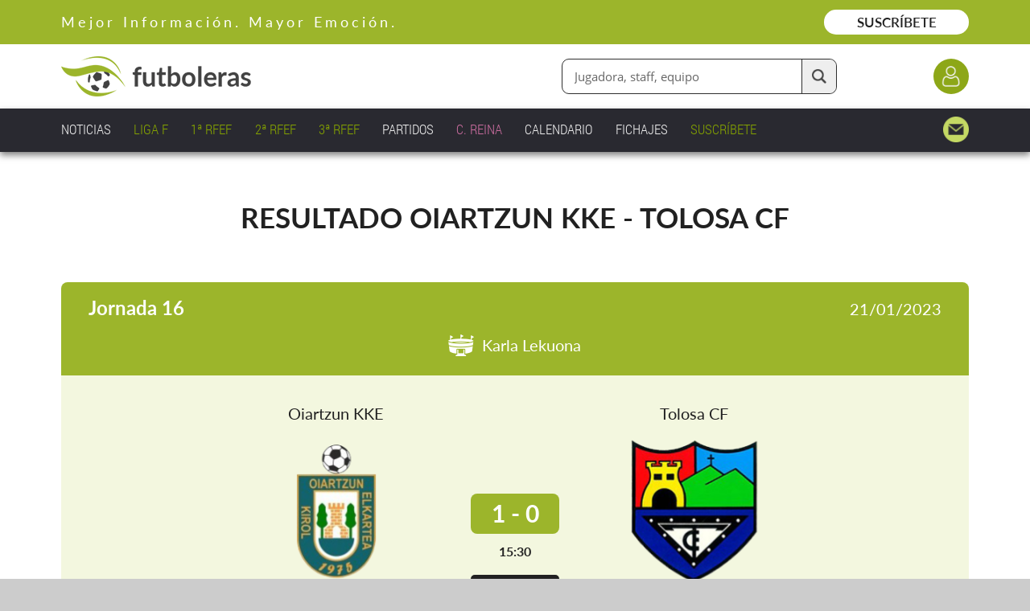

--- FILE ---
content_type: text/html;charset=UTF-8
request_url: https://www.futboleras.es/partido/oiartzun-kke-tolosa-cf-ref8151.html
body_size: 15478
content:
<!doctype html><html lang='es'><head><title>Partido Oiartzun KKE - Tolosa CF - Futboleras</title><meta http-equiv='Content-Type' content='text/html; charset=UTF-8'/><meta name='viewport' content='width=device-width'/><meta name='Description' content='Partido Oiartzun KKE - Tolosa CF'/><meta name='Keywords' content='Futboleras'/><meta name='Robots' content='index, follow'/><meta name='Vary' content='User-Agent'/><meta name='format-detection' content='telephone=no'/><meta property='og:title' content='Partido Oiartzun KKE - Tolosa CF - Futboleras'><meta property='og:description' content='Partido Oiartzun KKE - Tolosa CF'><meta property='og:type' content='website'><meta property='og:image' content='https://www.futboleras.es/images/shareLogo.jpg'><meta property='og:url' content='https://www.futboleras.es/partido/oiartzun-kke-tolosa-cf-ref8151.html'><meta name='google-site-verification' content='qtsqHSDj0-WYi5su_uQMFti6bUbAPbKhpzoHy861oFI'/><script data-ad-client='ca-pub-8157768124987212' async src='https://pagead2.googlesyndication.com/pagead/js/adsbygoogle.js'></script><script async src='https://ssm.codes/smart-tag/futbolerases.js'></script><link rel='canonical' href='/partido/oiartzun-kke-tolosa-cf-ref8151.html'/><link rel='SHORTCUT ICON' href='/favicon.ico'/><script type='text/javascript' src='/js/utils.js' async></script><script type='text/javascript' src='/js/imageLoader.js' async></script><style type='text/css'>#headingExternalWrapper { position: fixed; width: 100%; left: 0.0rem; top: 0.0rem; font-size: 0px; text-align: center; z-index: 1002 }#headingWrapper { position: relative; display: inline-block; overflow: hidden; width: 100%; min-width: 980px; max-width: 1600px; padding-bottom: 15px }#pageWrapper { position: relative; display: inline-block; width: 100%; min-width: 980px; max-width: 1600px }.contentExternalWrapper { position: relative; float: left; clear: left; width: 100%; min-width: 980px }.contentWrapper { position: relative; display: inline-block; width: 100%; min-width: 980px; max-width: 1200px; margin: 0px auto; font-size: 16px; text-align: left }.hiddenWrapper { position: relative; float: left; width: 0px; height: 0px }.returnLink { position: relative; float: right; margin-right: 3%; margin-top: 5.0rem; font: normal 1.8rem openSansSemiBold; color: #9CB52B }#pagerWrapper { position: relative; float: left; width: 100%; margin-top: 6.0rem; text-align: center }.pagerPreviousNext { position: relative; display: inline-block; width: 11.0rem; font: normal 1.7rem openSansSemiBold; color: #212121; text-decoration: none }.pagerPreviousNext:hover { position: relative; display: inline-block; width: 11.0rem; font: normal 1.7rem openSansSemiBold; color: #212121; text-decoration: underline }.pagerNumberNormal { position: relative; display: inline-block; width: 2.5rem; margin-left: 0.4rem; margin-right: 0.4rem; font: normal 1.7rem openSansRegular; color: #212121; text-decoration: none; text-align: center }.pagerNumberNormal:hover { position: relative; display: inline-block; width: 2.5rem; margin-left: 0.4rem; margin-right: 0.4rem; font: normal 1.7rem openSansRegular; color: #212121; text-decoration: underline; text-align: center }.pagerNumberSelected { position: relative; display: inline-block; width: 2.5rem; margin-left: 0.4rem; margin-right: 0.4rem; font: normal 1.7rem openSansSemiBold; color: #ACC343; text-align: center }.panelWithCloseHeaderText { position: relative; float: left; width: calc(100% - 6.0rem); padding-top: 1px }.panelWithCloseIcon { position: relative; float: left; width: 3.0rem; height: 3.0rem; margin-left: 3.0rem; background: url(/images/view/closeIcon.png) no-repeat center center; cursor: pointer }#websitePreheaderWrapper { position: relative; float: left; width: 100% }#websitePreheaderText { position: relative; float: left; width: calc(90% - 18.0rem); margin-left: 3%; margin-top: 1.6rem; font: normal 1.8rem latoRegular; color: #FFFFFF; letter-spacing: 4px }#websitePreheaderLink { position: relative; float: right; width: 18.0rem; margin-right: 3%; margin-top: 1.2rem; padding-top: 0.5rem; padding-bottom: 0.5rem; font: normal 1.7rem latoSemiBold; color: #212121; text-decoration: none; text-align: center; background: #FFFFFF; border-radius: 3.0rem; -webkit-transition: all 0.3s 0.0s ease; transition: all 0.3s 0.0s ease }#websitePreheaderLink:hover { background: #EEEEEE }#websiteHeaderWrapper { position: relative; float: left; width: 94%; margin-left: 3% }#websiteHeaderLogo { position: relative; float: left; width: 23.6rem; margin-top: 1.5rem }#websiteHeaderLogo img { position: relative; float: left; width: 100% }#websiteHeaderDataWrapper { position: relative; float: left; width: calc(97% - 23.6rem); margin-left: 3%; margin-top: 1.8rem }#websiteHeaderLoginButton { position: relative; float: right; clear: right; width: 4.4rem; height: 4.4rem; margin-left: 12.0rem; margin-top: 0.0rem; background-color: #8DA718; background-image: url(/images/website/headerLoginIcon.png); background-repeat: no-repeat; background-position: center center; background-size: 2.6rem auto; border-radius: 2.2rem; -webkit-transition: all 0.3s 0.0s ease; transition: all 0.3s 0.0s ease }#websiteHeaderLoginButton:hover { background-color: #768C14 }#websiteHeaderFinderWrapper { position: relative; float: right; margin-top: 0.0rem }#websiteHeaderFinderFormWrapper { position: relative; float: left; width: 100% }#websiteHeaderFinderInput { position: relative; float: left; width: calc(34.0rem - 5.7rem - 1.5rem); height: 4.2rem; padding: 0.0rem 5.7rem 0.0rem 1.5rem; font: normal 1.5rem openSansRegular; color: #666666; border-radius: 9px; border: solid 1px #2F2F2F }#websiteHeaderFinderButton { position: absolute; width: 4.2rem; height: 4.2rem; right: 1px; top: 1px; background: #EEEEEE url(/images/website/finderFormTextIcon.png) no-repeat center center; background-size: 1.8rem auto; border-radius: 0px 9px 9px 0px; border-style: solid; border-width: 0px 0px 0px 1px; border-color: #2F2F2F; cursor: pointer; -webkit-transition: all 0.3s 0.0s ease; transition: all 0.3s 0.0s ease }#websiteHeaderFinderButton:hover { background-color: #DDDDDD }#websiteMenuWrapper { position: relative; float: left; width: 94%; margin-left: 3%; margin-top: 1.0rem }.websiteMenuItemNormal { position: relative; float: left; margin-right: 2.5%; padding: 0.4rem 0% 0.4rem 0%; font: normal 1.7rem robotoCondensedLight; color: #EEEEEE; text-decoration: none }.websiteMenuItemNormal span { position: absolute; width: 0%; height: 1px; left: 50%; bottom: 4px; background: #EEEEEE; -webkit-transition: all 0.2s 0.0s ease; transition: all 0.2s 0.0s ease }.websiteMenuItemNormal:hover { position: relative; float: left; margin-right: 2.5%; padding: 0.4rem 0% 0.4rem 0%; font: normal 1.7rem robotoCondensedLight; color: #EEEEEE; text-decoration: none }.websiteMenuItemNormal:hover span { position: absolute; width: 100%; height: 1px; left: 0%; bottom: 4px; background: #EEEEEE; -webkit-transition: all 0.2s 0.0s ease; transition: all 0.2s 0.0s ease }.websiteMenuItemSelected { position: relative; float: left; margin-right: 2.5%; padding: 0.4rem 0% 0.4rem 0%; font: normal 1.7rem robotoCondensedLight; color: #EEEEEE; text-decoration: none }.websiteMenuItemSelected span { position: absolute; width: 100%; height: 1px; left: 0%; bottom: 4px; background: #EEEEEE }.websiteMenuHighlightedItemNormal { position: relative; float: left; margin-right: 2.5%; padding: 0.4rem 0% 0.4rem 0%; font: normal 1.7rem robotoCondensedLight; color: #84A200; text-decoration: none }.websiteMenuHighlightedItemNormal span { position: absolute; width: 0%; height: 1px; left: 50%; bottom: 4px; background: #84A200; -webkit-transition: all 0.2s 0.0s ease; transition: all 0.2s 0.0s ease }.websiteMenuHighlightedItemNormal:hover { position: relative; float: left; margin-right: 2.5%; padding: 0.4rem 0% 0.4rem 0%; font: normal 1.7rem robotoCondensedLight; color: #84A200; text-decoration: none }.websiteMenuHighlightedItemNormal:hover span { position: absolute; width: 100%; height: 1px; left: 0%; bottom: 4px; background: #84A200; -webkit-transition: all 0.2s 0.0s ease; transition: all 0.2s 0.0s ease }.websiteMenuHighlightedItemSelected { position: relative; float: left; margin-right: 2.5%; padding: 0.4rem 0% 0.4rem 0%; font: normal 1.7rem robotoCondensedLight; color: #84A200; text-decoration: none }.websiteMenuHighlightedItemSelected span { position: absolute; width: 100%; height: 1px; left: 0%; bottom: 4px; background: #84A200 }.websiteMenuHighlighted2ItemNormal { position: relative; float: left; margin-right: 2.5%; padding: 0.4rem 0% 0.4rem 0%; font: normal 1.7rem robotoCondensedLight; color: #C86C9E; text-decoration: none }.websiteMenuHighlighted2ItemNormal span { position: absolute; width: 0%; height: 1px; left: 50%; bottom: 4px; background: #C86C9E; -webkit-transition: all 0.2s 0.0s ease; transition: all 0.2s 0.0s ease }.websiteMenuHighlighted2ItemNormal:hover { position: relative; float: left; margin-right: 2.5%; padding: 0.4rem 0% 0.4rem 0%; font: normal 1.7rem robotoCondensedLight; color: #C86C9E; text-decoration: none }.websiteMenuHighlighted2ItemNormal:hover span { position: absolute; width: 100%; height: 1px; left: 0%; bottom: 4px; background: #C86C9E; -webkit-transition: all 0.2s 0.0s ease; transition: all 0.2s 0.0s ease }.websiteMenuHighlighted2ItemSelected { position: relative; float: left; margin-right: 2.5%; padding: 0.4rem 0% 0.4rem 0%; font: normal 1.7rem robotoCondensedLight; color: #C86C9E; text-decoration: none }.websiteMenuHighlighted2ItemSelected span { position: absolute; width: 100%; height: 1px; left: 0%; bottom: 4px; background: #C86C9E }.websiteMenuContactItemNormal { position: relative; float: right; width: 3.2rem; height: 3.2rem; background: url(/images/website/mainMenuContactIcon.png) no-repeat right center; background-size: auto 100% }.websiteMenuContactItemSelected { position: relative; float: right; width: 3.2rem; height: 3.2rem; background: url(/images/website/mainMenuContactIcon.png) no-repeat right center; background-size: auto 100% }#matchTitleH1 { position: relative; float: left; width: 94%; margin-left: 3%; margin-top: 6.0rem; margin-bottom: 0.0rem; font: normal 3.5rem latoBold; color: #212121; text-align: center }.matchPanelWrapper { position: relative; float: left; overflow: hidden; width: 94%; margin-left: 3% }#matchHeadingJourney { position: relative; float: left; width: 18%; margin-left: 3%; margin-top: 1.7rem; font: normal 2.4rem latoBold; color: #FFFFFF; text-align: left }#matchHeadingCenterWrapper { position: relative; float: left; width: 52%; margin-left: 3% }#matchHeadingTitle { position: relative; float: left; width: 100%; height: 3.6rem; margin-top: 1.1rem; padding-top: 1.4rem; font: normal 2.0rem latoSemiBold; color: #FFFFFF; text-align: center; background-repeat: no-repeat; background-position: 68% center }#matchHeadingStadiumNameWrapper { position: relative; float: left; width: 100%; margin-top: 0.4rem; font-size: 0px; text-align: center }#matchHeadingStadiumName { position: relative; display: inline-block; min-height: 2.6rem; padding-left: 4.2rem; padding-top: 0.1rem; font: normal 2.0rem latoRegular; color: #FFFFFF; background: url(/images/website/stadiumIcon.png) no-repeat left center }#matchHeadingDate { position: relative; float: left; width: 18%; margin-left: 3%; margin-top: 2.1rem; font: normal 2.0rem latoRegular; color: #FFFFFF; text-align: right }#matchResultLocalWrapper { position: relative; float: left; width: 23.5rem; margin-left: calc(50% - 34.0rem); margin-top: 3.5rem }#matchResultVisitorWrapper { position: relative; float: left; width: 23.5rem; margin-left: 5.0rem; margin-top: 3.5rem }.matchResultTeam { position: relative; float: left; overflow: hidden; width: 100%; font: normal 2.0rem latoRegular; color: #212121; text-decoration: none; text-align: center; text-overflow: ellipsis; white-space: nowrap }.matchResultTeam:hover { text-decoration: underline }.matchResultShield { position: relative; float: left; width: 76%; margin-left: 12%; margin-top: 2.0rem; padding-bottom: 76%; background-repeat: no-repeat; background-position: center center; background-size: contain }.matchResultEventsWrapper { position: relative; float: left; width: 100%; margin-top: 1.0rem }.matchResultEventWrapper { position: relative; width: 100%; margin-top: 0.8rem; font-size: 0px; text-align: center }.matchResultEvent { position: relative; display: inline-block; overflow: hidden; max-width: calc(100% - 2.7rem); height: 2.0rem; padding-left: 2.7rem; padding-top: 0.0rem; font: normal 1.6rem latoRegular; color: #212121; background-repeat: no-repeat; background-position: left center; text-overflow: ellipsis; white-space: nowrap }.matchResultEvent b { font-weight: normal; font-family: latoBold }#matchResultCenterWrapper { position: relative; float: left; width: 11.0rem; margin-left: 5.0rem; margin-top: 3.5rem }#matchResultMediumLogo { position: relative; float: left; width: 100%; height: 6.0rem; margin-top: 3.2rem; background-repeat: no-repeat; background-position: center bottom; background-size: contain }#matchResultResult { position: relative; float: left; width: 100%; margin-top: 2.0rem; padding-top: 0.6rem; padding-bottom: 0.8rem; font: normal 3.0rem latoBold; color: #FFFFFF; text-align: center; background-color: #9CB52B; border-radius: 8px }#matchResultTime { position: relative; float: left; width: 100%; margin-top: 1.2rem; font: normal 1.6rem latoBold; color: #212121; text-align: center }#matchResultTime i { font: normal 1.5rem latoLight; color: #212121 }#matchResultStatus { position: relative; float: left; width: 100%; margin-top: 2.0rem; padding-top: 0.6rem; padding-bottom: 0.8rem; font: normal 1.6rem latoSemiBold; color: #FFFFFF; text-align: center; border-radius: 5px }#matchResultPenaltiesWrapper { position: relative; float: left; width: calc(68.0rem - 2px); margin-left: calc(50% - 34.0rem); margin-top: 5.0rem; padding-bottom: 3.0rem; background: #FFFFFF; border: solid 1px #BDBDBD; border-radius: 6px }#matchResultPenaltiesTitle { position: relative; float: left; width: 90%; margin-left: 5%; margin-top: 2.8rem; font: normal 2.4rem latoRegular; color: #212121; text-align: center }.matchResultPenaltiesItemWrapper { position: relative; float: left; width: 41%; margin-top: 2.6rem }.matchResultPenaltiesItemTeam { position: relative; float: left; width: 100%; font: normal 1.8rem latoRegular; color: #212121; text-align: center }.matchResultPenaltiesItemPointsWrapper { position: relative; float: left; width: 84%; min-height: 2.4rem; margin-left: 5%; margin-top: 1.6rem; padding: 0.8rem 3% 0.8rem 3%; font-size: 0px; text-align: center; background: #F2F2F2; border-radius: 8px }.matchResultPenaltiesItemPoint { position: relative; display: inline-block; width: 2.6rem; margin-left: 0.1rem; margin-right: 0.1rem }#matchResultDetailWrapper { position: relative; float: left; width: calc(68.0rem - 2px); margin-left: calc(50% - 34.0rem); margin-top: 6.0rem }.matchResultDetailButtonNormal { position: relative; float: left; width: calc(30.0rem - 2px); padding-top: 1.8rem; padding-bottom: 1.8rem; font: normal 2.0rem latoBold; color: #8DA718; text-align: center; background: #F3F7DF; border: solid 1px #8DA718; border-radius: 3.0rem; cursor: pointer; -webkit-transition: all 0.3s 0.0s ease; transition: all 0.3s 0.0s ease }.matchResultDetailButtonNormal:hover { background: #E7EBD3 }.matchResultDetailButtonSelected { position: relative; float: left; width: calc(30.0rem - 2px); padding-top: 1.8rem; padding-bottom: 1.8rem; font: normal 2.0rem latoBold; color: #FFFFFF; text-align: center; background: #8DA718; border: solid 1px #8DA718; border-radius: 3.0rem; box-shadow: 0px 3px 6px rgba(0, 0, 0, 0.15); cursor: pointer; -webkit-transition: all 0.3s 0.0s ease; transition: all 0.3s 0.0s ease }#matchResultDetailEventsWrapper { position: relative; float: left; width: 100%; margin-top: 4.0rem}.matchResultDetailEventsHeadingWrapper { position: relative; float: left; width: calc(94% - 2px); margin-left: 3%; padding-bottom: 1.8rem; font: normal 1.6rem latoRegular; color: #606060; line-height: 130%; text-align: center; border: solid 1px #333333; border-radius: 6px }.matchResultDetailEventsHeadingTitle { position: relative; float: left; width: calc(60% - 3.2rem); margin-left: 4%; padding-left: 3.2rem; margin-top: 1.8rem; font: normal 1.8rem latoRegular; color: #212121; text-align: left; background: url(/images/website/matchEventsPartIcon.png) no-repeat left center }.matchResultDetailEventsHeadingDuration { position: relative; float: right; width: 28%; margin-right: 4%; margin-top: 1.8rem; font: normal 1.8rem latoRegular; color: #212121; text-align: right }.matchResultDetailEventsItemWrapper1 { position: relative; float: left; overflow: hidden; width: 94%; margin-left: 3%; margin-top: 1.8rem; border-radius: 6px; box-shadow: 0px 2px 5px rgba(0, 0, 0, 0.25) }.matchResultDetailEventsItemWrapper2 { position: relative; float: left; overflow: hidden; width: calc(94% - 10px); margin-left: 3%; margin-top: 1.8rem; border: solid 5px #8DA718; border-radius: 6px; box-shadow: 0px 4px 10px rgba(0, 0, 0, 0.25) }.matchResultDetailEventsItemHeadingWrapper1 { position: relative; float: left; width: calc(100% - 10px); padding-left: 5px; padding-right: 5px; padding-bottom: 1.8rem; background: #F2F2F2 }.matchResultDetailEventsItemHeadingWrapper2 { position: relative; float: left; width: 100%; padding-bottom: 1.8rem; background: #EDEDED }.matchResultDetailEventsItemHeadingTitle { position: relative; float: left; width: calc(60% - 2.8rem); margin-left: 4%; margin-top: 1.8rem; padding-left: 2.8rem; font: normal 2.0rem latoRegular; color: #444444; text-align: left; background-repeat: no-repeat; background-position: left 0.3rem }.matchResultDetailEventsItemHeadingMinute { position: relative; float: right; width: 28%; margin-right: 4%; margin-top: 1.8rem; font: normal 2.0rem latoRegular; color: #212121; text-align: right }.matchResultDetailEventsItemInfoWrapper1 { position: relative; float: left; width: calc(100% - 10px); padding-left: 5px; padding-right: 5px; padding-bottom: 2.4rem; background: #FFFFFF }.matchResultDetailEventsItemInfoWrapper2 { position: relative; float: left; width: 100%; padding-bottom: 2.4rem; background: #FAFAFA }.matchResultDetailEventsItemInfoPoint { position: relative; float: left; width: 1.0rem; height: 1.0rem; margin-left: 4%; margin-top: 3.0rem; background: #93A805; border-radius: 0.5rem }.matchResultDetailEventsItemInfoName { position: relative; float: left; width: calc(88% - 1.0rem - 1.0rem - 6.0rem); margin-left: 1.0rem; margin-top: 2.2rem; font: normal 1.8rem latoRegular; color: #606060; line-height: 135%; text-align: left; overflow: hidden; text-overflow: ellipsis; white-space: nowrap }.matchResultDetailEventsItemInfoName b { font: normal 2.0rem latoSemiBold; color: #212121 }.matchResultDetailEventsItemInfoShield { position: relative; float: right; width: 6.0rem; height: 6.0rem; margin-right: 4%; margin-top: 2.2rem; background-repeat: no-repeat; background-position: center center }#matchResultDetailPersonsWrapper { position: relative; float: left; width: 100%; margin-top: 4.0rem}.matchResultDetailPersonsGroupWrapper { position: relative; float: left; overflow: hidden; width: 94%; margin-left: 3%; margin-top: 1.8rem; border-radius: 6px; box-shadow: 0px 2px 5px rgba(0, 0, 0, 0.25) }.matchResultDetailPersonsGroupHeadingWrapper { position: relative; float: left; width: 100%; padding-bottom: 1.8rem; background: #F2F2F2 }.matchResultDetailPersonsGroupHeadingTitle { position: relative; float: left; width: 92%; margin-left: 4%; margin-top: 1.8rem; font: normal 2.2rem latoRegular; color: #444444; text-align: center }.matchResultDetailPersonsGroupInfoWrapper { position: relative; float: left; width: 100%; padding-bottom: 6.0rem; background: #FFFFFF }.matchResultDetailPersonsGroupInfoSubtitle { position: relative; float: left; width: 92%; margin-left: 4%; margin-top: 4.0rem; font: normal 1.8rem latoRegular; color: #606060; text-align: center }.matchResultDetailPersonsPlayerWrapper { position: relative; float: left; width: calc(92% - 2px); margin-left: 4%; margin-top: 1.0rem; padding-bottom: 1.1rem; border: solid 1px #333333; border-radius: 5.0rem }.matchResultDetailPersonsPlayerPoint { position: relative; float: left; width: 1.0rem; height: 1.0rem; margin-left: 5%; margin-top: 3.1rem; background: #93A805; border-radius: 0.5rem }.matchResultDetailPersonsPlayerName { position: relative; float: left; width: calc(91% - 1.0rem - 1.0rem - 7.5rem - 1.1rem); margin-left: 1.0rem; margin-top: 2.3rem; font: normal 1.8rem latoRegular; color: #606060; line-height: 135%; text-align: left; overflow: hidden; text-overflow: ellipsis; white-space: nowrap }.matchResultDetailPersonsPlayerName b { font: normal 2.0rem latoSemiBold; color: #212121 }.matchResultDetailPersonsPlayerPhoto { position: relative; float: right; width: 7.5rem; height: 7.5rem; margin-right: 1.1rem; margin-top: 1.1rem; background-repeat: no-repeat; background-position: center center; border-radius: 4.0rem }#matchResultArbitrationTitle { position: relative; float: left; width: 90%; margin-left: 5%; margin-top: 5.0rem; font: normal 2.4rem latoRegular; color: #212121; text-align: center }#matchResultArbitrationItemsWrapper { position: relative; float: left; width: 100%; margin-top: 0.6rem }.matchResultArbitrationItemWrapper { position: relative; width: 94%; margin-left: 3%; margin-top: 1.0rem; font-size: 0px; text-align: center }.matchResultArbitrationItem { position: relative; display: inline-block; overflow: hidden; max-width: calc(100% - 2.7rem); height: 2.0rem; padding-left: 2.7rem; padding-top: 0.0rem; font: normal 1.6rem latoRegular; color: #212121; background-repeat: no-repeat; background-position: left center; text-overflow: ellipsis; white-space: nowrap }#matchResultButtonsWrapper { position: relative; float: left; width: 94%; margin-left: 3%; margin-top: 3.0rem; font-size: 0px; text-align: center }#matchResultAdditionalInfoUrlLink { position: relative; display: inline-block; width: 30.0rem; margin: 2.0rem 1.5rem 0.0rem 1.5rem; padding-top: 1.8rem; padding-bottom: 1.8rem; font: normal 2.0rem latoBold; color: #FFFFFF; text-decoration: none; text-align: center; background: #8DA718; border-radius: 3.0rem; box-shadow: 0px 3px 6px rgba(0, 0, 0, 0.15); -webkit-transition: all 0.3s 0.0s ease; transition: all 0.3s 0.0s ease }#matchResultAdditionalInfoUrlLink:hover { background: #768C14 }#matchResultVideoButton { position: relative; display: inline-block; width: 30.0rem; margin: 2.0rem 1.5rem 0.0rem 1.5rem; font-size: 0px; text-align: center; background: #8DA718; border-width: 0px; border-radius: 3.0rem; cursor: pointer; box-shadow: 0px 3px 6px rgba(0, 0, 0, 0.15); -webkit-transition: all 0.3s 0.0s ease; transition: all 0.3s 0.0s ease }#matchResultVideoButton:hover { background: #768C14 }#matchResultVideoButtonLabel { position: relative; display: inline-block; padding-left: 5.0rem; padding-top: 1.8rem; padding-bottom: 1.8rem; font: normal 2.0rem latoBold; color: #FFFFFF; text-decoration: none; background: url(/images/website/matchVideoIcon.png) no-repeat left center }.matchEventsMembershipWrapper { position: relative; float: left; width: 94%; margin-left: 3%; margin-top: 5.0rem }.matchEventsMembershipButton { position: relative; float: left; width: 32.0rem; margin-left: calc(50% - 16.0rem); padding-top: 1.4rem; padding-bottom: 1.8rem; font-size: 0px; text-align: center; background: #8DA718; border-radius: 6.0rem; cursor: pointer; -webkit-transition: all 0.3s 0.0s ease; transition: all 0.3s 0.0s ease }.matchEventsMembershipButton:hover { background: #768C14 }.matchEventsMembershipButtonLabel1 { position: relative; display: inline-block; padding: 0.4rem 0.0rem 0.4rem 3.0rem; font: normal 1.6rem latoRegular; color: #FFFFFF; background: url(/images/website/keylock.light.png) no-repeat left center; background-size: auto 2.7rem }.matchEventsMembershipButtonLabel2 { position: relative; display: inline-block; width: 90%; margin-top: 0.6rem; font: normal 1.6rem latoSemiBold; color: #FFFFFF; text-align: center }#matchComparativeExternalWrapper { position: relative; float: left; width: 100% }#matchComparativeWrapper { position: relative; float: left; width: 100%; padding-bottom: 8.0rem }#matchComparativeHeadingWrapper { position: relative; float: left; width: 68.0rem; margin-left: calc(50% - 34.0rem); margin-top: 4.5rem }.matchComparativeHeadingTeamWrapper { position: relative; float: left; width: calc(50% - 7.5rem); font-size: 0px; text-align: center }.matchComparativeHeadingTeam { position: relative; display: inline-block; max-width: calc(100% - 4.8rem); height: 2.9rem; padding-left: 4.8rem; padding-top: 0.5rem; font: normal 1.8rem latoRegular; color: #212121; background-repeat: no-repeat; background-position: left center; overflow: hidden; text-overflow: ellipsis; white-space: nowrap }#matchComparativeItemsWrapper { position: relative; float: left; width: calc(68.0rem - 2px); margin-left: calc(50% - 34.0rem); margin-top: 1.4rem; padding-top: 4px; padding-bottom: 4px; border: solid 1px #C2C2C2; border-radius: 6px; background: #FFFFFF }.matchComparativeItemWrapper { position: relative; float: left; width: calc(100% - 8px); margin-left: 4px }.matchComparativeItemLeftValue { position: relative; float: left; width: calc(50% - 7.5rem); padding-top: 1.0rem; padding-bottom: 1.0rem; font: normal 1.6rem latoSemiBold; color: #212121; text-align: center }.matchComparativeItemCenterLabel { position: relative; float: left; width: 15.0rem; padding-top: 1.0rem; padding-bottom: 1.0rem; font: normal 1.6rem latoMedium; color: #FFFFFF; text-align: center; background: #9CB52B }.matchComparativeItemRightValue { position: relative; float: left; width: calc(50% - 7.5rem); padding-top: 1.0rem; padding-bottom: 1.0rem; font: normal 1.6rem latoSemiBold; color: #212121; text-align: center }.matchComparativeItemPoint { position: relative; display: inline-block; width: 1.2rem; height: 1.2rem; margin-left: 0.3rem; margin-right: 0.3rem; border-radius: 0.6rem }#matchComparativeLegendItemsWrapper { position: relative; float: left; width: 68.0rem; margin-left: calc(50% - 34.0rem); margin-top: 1.0rem }.matchComparativeLegendItemPoint { position: relative; float: left; width: 1.2rem; height: 1.2rem; margin-top: 0.7rem; border-radius: 0.6rem }.matchComparativeLegendItemLabel { position: relative; float: left; margin-left: 0.7rem; margin-right: 3.0rem; font: italic 1.8rem latoRegular; color: #212121 }#matchNextMatchesTitle { position: relative; float: left; width: 90%; margin-left: 5%; margin-top: 2.0rem; font: normal 2.4rem latoBold; color: #FFFFFF; text-align: center }.matchNextMatchesTeam { position: relative; float: left; width: calc(68.0rem - 4.8rem); height: 3.3rem; margin-left: calc(50% - 34.0rem); padding-left: 4.8rem; padding-top: 0.1rem; font: normal 2.4rem latoRegular; color: #212121; background-repeat: no-repeat; background-position: left center }.matchNextMatchesWrapper { position: relative; float: left; width: calc(68.0rem - 2px); margin-left: calc(50% - 34.0rem); margin-top: 1.0rem; background: #FFFFFF; border: solid 1px #BDBDBD; border-radius: 6px }.matchNextMatchesHeadItemsWrapper { position: relative; float: left; width: 100%; padding-bottom: 1.0rem; background: #9CB52B }.matchNextMatchesHeadItemJourney { position: relative; float: left; width: 15%; margin-left: 3%; margin-top: 1.0rem; font: normal 1.4rem latoBold; color: #FFFFFF }.matchNextMatchesHeadItemDatetime { position: relative; float: left; width: 23%; margin-left: 3%; margin-top: 1.0rem; font: normal 1.4rem latoBold; color: #FFFFFF }.matchNextMatchesHeadItemTeams { position: relative; float: left; width: 50%; margin-left: 3%; margin-top: 1.0rem; font: normal 1.4rem latoBold; color: #FFFFFF; text-align: center }.matchNextMatchesValuesItemsWrapper { position: relative; float: left; width: 100%; margin-top: 1.2rem; padding-bottom: 2.2rem }.matchNextMatchesValuesItemWrapper { position: relative; float: left; width: 100%; padding-bottom: 0.7rem }.matchNextMatchesValuesItemJourney { position: relative; float: left; width: 15%; margin-left: 3%; margin-top: 0.7rem; font: normal 1.6rem latoBold; color: #212121 }.matchNextMatchesValuesItemDatetime { position: relative; float: left; width: 23%; margin-left: 3%; margin-top: 0.7rem; font: normal 1.6rem latoRegular; color: #212121 }.matchNextMatchesValuesItemTeam { position: relative; float: left; overflow: hidden; width: calc(25% - 1.0rem); margin-top: 0.7rem; font: normal 1.6rem latoRegular; color: #212121; text-overflow: ellipsis; white-space: nowrap }.matchNextMatchesValuesItemTeam b { font-weight: normal; font: normal 1.6rem latoBold; color: #9CB52B }.matchNextMatchesValuesItemTeamSeparator { position: relative; float: left; width: 2.0rem; margin-top: 0.7rem; font: normal 1.6rem latoRegular; color: #212121; text-align: center }.matchComparativeMembershipWrapper { position: absolute; width: 100%; height: 100%; left: 0px; top: 0px; background: rgba(255, 255, 255, 0.5) }.matchComparativeMembershipButton { position: relative; float: left; width: 32.0rem; margin-left: calc(50% - 16.0rem); margin-top: 28.0rem; padding-top: 1.4rem; padding-bottom: 1.8rem; font-size: 0px; text-align: center; background: #8DA718; border-radius: 6.0rem; cursor: pointer; -webkit-transition: all 0.3s 0.0s ease; transition: all 0.3s 0.0s ease }.matchComparativeMembershipButton:hover { background: #768C14 }.matchComparativeMembershipButtonLabel1 { position: relative; display: inline-block; padding: 0.4rem 0.0rem 0.4rem 3.0rem; font: normal 1.6rem latoRegular; color: #FFFFFF; background: url(/images/website/keylock.light.png) no-repeat left center; background-size: auto 2.7rem }.matchComparativeMembershipButtonLabel2 { position: relative; display: inline-block; width: 90%; margin-top: 0.6rem; font: normal 1.6rem latoSemiBold; color: #FFFFFF; text-align: center }.windowVideoWindowOff { position: fixed; width: 100%; height: 100%; left: 0px; top: 0px; background: rgba(0, 0, 0, 0.6); opacity: 0.0; z-index: 100; -webkit-transition: all 0.2s 0.0s ease; transition: all 0.2s 0.0s ease }.windowVideoWindowOn { position: fixed; width: 100%; height: 100%; left: 0px; top: 0px; background: rgba(0, 0, 0, 0.6); opacity: 1.0; z-index: 100; -webkit-transition: all 0.4s 0.0s ease; transition: all 0.4s 0.0s ease }#windowVideoExternalPanel { position: fixed; display: table; width: 100%; min-width: 980px; height: 100%; left: 0px; top: 0px; z-index: 101 }#windowVideoPanel { position: relative; display: table-cell; text-align: center; vertical-align: middle }.windowVideoWrapperOff { position: relative; display: inline-block; width: 980px; padding-bottom: 20px; background: #FFFFFF; border-radius: 4px; border: solid 1px #CCCCCC; box-shadow: 0px 2px 6px rgba(0, 0, 0, 0.20); opacity: 0.0; -webkit-transform: translate(0px, 30px); transform: translate(0px, 30px); -webkit-transition: all 0.2s 0.0s ease; transition: all 0.2s 0.0s ease }.windowVideoWrapperOn { position: relative; display: inline-block; width: 980px; padding-bottom: 20px; background: #FFFFFF; border-radius: 4px; border: solid 1px #CCCCCC; box-shadow: 0px 2px 6px rgba(0, 0, 0, 0.20); opacity: 1.0; -webkit-transform: translate(0px, 0px); transform: translate(0px, 0px); -webkit-transition: all 0.3s 0.1s cubic-bezier(.17,.67,.57,1.47); transition: all 0.3s 0.1s cubic-bezier(.17,.67,.57,1.47) }#windowVideoCloseButton { position: relative; float: right; margin-right: 20px; margin-top: 20px; padding: 6px 12px 6px 12px; font: normal 1.2rem openSansRegular; color: #212121; background: #DDDDDD; border-width: 0px; border-radius: 5px; cursor: pointer; -webkit-transition: background 0.2s 0.0s ease; transition: background 0.2s 0.0s ease }#windowVideoCloseButton:hover { background: #CCCCCC }#windowVideoPlayerWrapper { position: relative; float: left; width: calc(100% - 40px); margin-left: 20px; margin-top: 20px; font: normal 1.6rem openSansSemiBold; color: #212121; text-align: center }#windowVideoPlayer { position: relative; float: left; width: 100%; height: 0px; padding-bottom: 56.26% }#prefooterTitle { position: relative; float: left; width: 94%; margin-left: 3%; margin-top: 11.5rem; font: normal 4.4rem latoBold; color: #212121; line-height: 120%; text-align: center }#prefooterItemsWrapper { position: relative; float: left; display: grid; width: 80%; margin-left: 10%; margin-top: 9.5rem; grid-template-columns: calc(25% - 4.5%) calc(25% - 4.5%) calc(25% - 4.5%) calc(25% - 4.5%); grid-column-gap: 6.0%; grid-row-gap: 0.0rem }.prefooterItemWrapper { position: relative; float: left; width: 100% }.prefooterItemIcon { position: relative; float: left; width: 9.0rem; margin-left: calc(50% - 4.5rem) }.prefooterItemLabel { position: relative; float: left; width: 90%; margin-left: 5%; margin-top: 3.0rem; font: normal 2.0rem latoSemiBold; color: #212121; line-height: 135%; text-decoration: none; text-align: center }#prefooterMoreInfoLink { position: relative; float: left; width: 34.0rem; margin-left: calc(50% - 17.0rem); margin-top: 9.5rem; padding-top: 1.8rem; padding-bottom: 1.8rem; font: normal 2.0rem openSansSemiBold; color: #8DA718; text-decoration: none; text-align: center; background: #FFFFFF; border-radius: 3.0rem; box-shadow: 0px 3px 6px rgba(0, 0, 0, 0.15); -webkit-transition: all 0.3s 0.0s ease; transition: all 0.3s 0.0s ease }#prefooterMoreInfoLink:hover { background: #FAFFE5 }#subfooterSocialWrapper { position: relative; float: left; width: 100%; margin-top: 3.0rem; font-size: 0px; text-align: center }.subfooterSocialLink { position: relative; display: inline-block; width: 6.0rem; height: 6.0rem; margin-left: 1.0rem; margin-right: 1.0rem; background-repeat: no-repeat; background-position: center center; -webkit-transform: translate(0px, 0px); transform: translate(0px, 0px); -webkit-transition: all 0.2s 0.0s ease; transition: all 0.2s 0.0s ease }.subfooterSocialLink img { position: relative; float: left; width: 100% }.subfooterSocialLink:hover { position: relative; display: inline-block; width: 6.0rem; height: 6.0rem; margin-left: 1.0rem; margin-right: 1.0rem; background-repeat: no-repeat; background-position: center center; -webkit-transform: translate(0px, -5px); transform: translate(0px, -5px); -webkit-transition: all 0.2s 0.0s ease; transition: all 0.2s 0.0s ease }.subfooterSocialLink:hover img { position: relative; float: left; width: 100% }.subfooterGroupWrapper { position: relative; float: left; margin-top: 6.5rem }.subfooterGroupTitle { position: relative; float: left; width: 100%; margin-bottom: 0.8rem; font: normal 2.4rem latoSemiBold; color: #8DA718 }.subfooterGroupText { position: relative; float: left; width: 100%; font: normal 1.8rem latoLight; color: #FFFFFF; line-height: 150% }.subfooterGroupText a { font: normal 1.8rem latoLight; color: #FFFFFF; text-decoration: none }.subfooterGroupText a:hover { text-decoration: underline }.subfooterGroupLink { position: relative; float: left; clear: left; margin-bottom: 0.3rem; font: normal 1.8rem latoLight; color: #FFFFFF; line-height: 150%; text-decoration: none }.subfooterGroupLink:hover { text-decoration: underline }#floatingIconsExternalWrapper { position: fixed; width: 100%; min-width: 980px; left: 0.0rem; z-index: 1002; -webkit-transition: all 0.3s 0.0s ease; transition: all 0.3s 0.0s ease }#floatingIconsWrapper { position: relative; display: inline-block; width: 100%; min-width: 980px; max-width: 1600px; margin: 0px auto; font-size: 16px; text-align: left }#floatingGoUpButton { position: relative; float: right; width: calc(5.0rem - 6px); height: calc(5.0rem - 6px); margin-right: 3%; background: #9CB52B url(/images/website/goUpIcon2.png) no-repeat center 48%; background-size: 2.2rem auto; border: solid 3px #FFFFFF; border-radius: 2.5rem; cursor: pointer; -webkit-transition: background 0.3s 0.0s ease; transition: background 0.3s 0.0s ease }#floatingGoUpButton:hover { background-color: #869C25 }#floatingClubButton { position: relative; float: right; width: calc(24.0rem - 8px); height: calc(4.8rem - 8px); margin-right: 1.5rem; padding-top: 1.2rem; font: italic 2.0rem latoSemiBold; color: #FFFFFF; text-align: center; background: #9CB52B; border: solid 4px #FFFFFF; border-radius: 3.0rem; cursor: pointer; -webkit-transition: background 0.3s 0.0s ease; transition: background 0.3s 0.0s ease }#floatingClubButton:hover { background-color: #869C25 }.membershipRegisterMessageWindowOff { position: fixed; width: 100%; height: 100%; left: 0px; top: 0px; background: rgba(204, 204, 204, 0.98); opacity: 0.0; z-index: 100; -webkit-transition: all 0.2s 0.0s ease; transition: all 0.2s 0.0s ease }.membershipRegisterMessageWindowOn { position: fixed; width: 100%; height: 100%; left: 0px; top: 0px; background: rgba(204, 204, 204, 0.98); opacity: 1.0; z-index: 100; -webkit-transition: all 0.4s 0.0s ease; transition: all 0.4s 0.0s ease }#membershipRegisterMessageExternalPanel { position: fixed; display: table; width: 100%; height: 100%; min-width: 980px; left: 0px; top: 0px; z-index: 101 }#membershipRegisterMessagePanel { position: relative; display: table-cell; text-align: center; vertical-align: middle }.membershipRegisterMessageWrapperOff { position: relative; display: inline-block; width: 60.0rem; padding-bottom: 6.5rem; background: #FFFFFF; border-radius: 4px; border: solid 1px #CCCCCC; box-shadow: 0px 2px 6px rgba(0, 0, 0, 0.20); opacity: 0.0; -webkit-transform: translate(0px, 30px); transform: translate(0px, 30px); -webkit-transition: all 0.2s 0.0s ease; transition: all 0.2s 0.0s ease }.membershipRegisterMessageWrapperOn { position: relative; display: inline-block; width: 60.0rem; padding-bottom: 6.5rem; background: #FFFFFF; border-radius: 4px; border: solid 1px #CCCCCC; box-shadow: 0px 2px 6px rgba(0, 0, 0, 0.20); opacity: 1.0; -webkit-transform: translate(0px, 0px); transform: translate(0px, 0px); -webkit-transition: all 0.3s 0.1s cubic-bezier(.17,.67,.57,1.47); transition: all 0.3s 0.1s cubic-bezier(.17,.67,.57,1.47) }#membershipRegisterMessageTitle { position: relative; float: left; width: 90%; margin-left: 5%; margin-top: 8.0rem; font: normal 2.4rem openSansSemiBold; color: #212121; line-height: 135%; text-align: center }#membershipRegisterMessageText { position: relative; float: left; width: 90%; margin-left: 5%; margin-top: 1.0rem; font: normal 1.8rem openSansLight; color: #212121; line-height: 150%; text-align: center }#membershipRegisterMessageText b { font-weight: normal; font-family: openSansSemiBold }@font-face {font-family: 'openSansLight'; font-display: swap; src: url(/fonts/openSans.light.eot)}@font-face {font-family: 'openSansLight'; font-display: swap; src: url(/fonts/openSans.light.ttf)}@font-face {font-family: 'openSansRegular'; font-display: swap; src: url(/fonts/openSans.regular.eot)}@font-face {font-family: 'openSansRegular'; font-display: swap; src: url(/fonts/openSans.regular.ttf)}@font-face {font-family: 'openSansSemiBold'; font-display: swap; src: url(/fonts/openSans.semiBold.eot)}@font-face {font-family: 'openSansSemiBold'; font-display: swap; src: url(/fonts/openSans.semiBold.ttf)}@font-face {font-family: 'robotoLight'; font-display: swap; src: url(/fonts/roboto.light.eot)}@font-face {font-family: 'robotoLight'; font-display: swap; src: url(/fonts/roboto.light.ttf)}@font-face {font-family: 'robotoRegular'; font-display: swap; src: url(/fonts/roboto.regular.eot)}@font-face {font-family: 'robotoRegular'; font-display: swap; src: url(/fonts/roboto.regular.ttf)}@font-face {font-family: 'robotoMedium'; font-display: swap; src: url(/fonts/roboto.medium.eot)}@font-face {font-family: 'robotoMedium'; font-display: swap; src: url(/fonts/roboto.medium.ttf)}@font-face {font-family: 'robotoCondensedLight'; font-display: swap; src: url(/fonts/robotoCondensed.light.eot)}@font-face {font-family: 'robotoCondensedLight'; font-display: swap; src: url(/fonts/robotoCondensed.light.ttf)}@font-face {font-family: 'robotoCondensedRegular'; font-display: swap; src: url(/fonts/robotoCondensed.regular.eot)}@font-face {font-family: 'robotoCondensedRegular'; font-display: swap; src: url(/fonts/robotoCondensed.regular.ttf)}@font-face {font-family: 'robotoCondensedBold'; font-display: swap; src: url(/fonts/robotoCondensed.bold.eot)}@font-face {font-family: 'robotoCondensedBold'; font-display: swap; src: url(/fonts/robotoCondensed.bold.ttf)}@font-face {font-family: 'latoLight'; font-display: swap; src: url(/fonts/lato.light.eot)}@font-face {font-family: 'latoLight'; font-display: swap; src: url(/fonts/lato.light.ttf)}@font-face {font-family: 'latoRegular'; font-display: swap; src: url(/fonts/lato.regular.eot)}@font-face {font-family: 'latoRegular'; font-display: swap; src: url(/fonts/lato.regular.ttf)}@font-face {font-family: 'latoMedium'; font-display: swap; src: url(/fonts/lato.medium.eot)}@font-face {font-family: 'latoMedium'; font-display: swap; src: url(/fonts/lato.medium.ttf)}@font-face {font-family: 'latoSemiBold'; font-display: swap; src: url(/fonts/lato.semiBold.eot)}@font-face {font-family: 'latoSemiBold'; font-display: swap; src: url(/fonts/lato.semiBold.ttf)}@font-face {font-family: 'latoBold'; font-display: swap; src: url(/fonts/lato.bold.eot)}@font-face {font-family: 'latoBold'; font-display: swap; src: url(/fonts/lato.bold.ttf)}*:focus { outline: none }p { margin: 0 }blockquote { margin-top: 0; margin-bottom: 0 }select::-ms-expand { display: none }a img { border: 0px }@keyframes shakeKeyframes { 10%, 90% { transform: translate(-1px, 0px) } 20%, 80% { transform: translate(2px, 0px) } 30%, 50%, 70% { transform: translate(-4px, 0px) } 40%, 60% { transform: translate(4px, 0px) } }.buttonShake { position: relative; float: left; min-height: 4.9rem; font: normal 1.8rem robotoMedium; color: #FFFFFF; background: #768C14; border-radius: 2.8rem; border: solid 0px #FFFFFF; cursor: pointer; box-shadow: 0px 3px 6px #C4C7C8; -webkit-transition: background 0.3s 0.0s ease; transition: background 0.3s 0.0s ease; -webkit-transform: translate(0px, 0px); transform: translate(0px, 0px); -webkit-animation: shakeKeyframes 0.7s cubic-bezier(0.36,0.07,0.19,0.97) both; animation: shakeKeyframes 0.7s cubic-bezier(0.36,0.07,0.19,0.97) both }html { font-size: 10px }body { margin: 0px; font-size: 0px; text-align: center; background: #CCCCCC }.window-window-off {position: fixed; width: 100%; height: 100%; left: 0px; top: 0px; background: rgba(255, 255, 255, 0.0); -webkit-transition: background 0.2s 0.0s ease; transition: background 0.2s 0.0s ease}.window-window-on {position: fixed; width: 100%; height: 100%; left: 0px; top: 0px; background: rgba(245, 245, 245, 0.8); -webkit-transition: background 0.2s 0.0s ease; transition: background 0.2s 0.0s ease}.table-container-window {position: absolute; width: 100%; height: calc(100% - 30px); left: 0px; top: 0px; margin-bottom: 15px}.cell-container-window {position: relative; display: table-cell; text-align: center; vertical-align: middle; font-size: 0px}.wrapper-window-off {position: relative; display: inline-block; text-align: left; vertical-align: top; font-size: 0px; opacity: 0.0; -webkit-transition: opacity 0.2s 0.0s ease; transition: opacity 0.2s 0.0s ease}.wrapper-window-on {position: relative; display: inline-block; text-align: left; vertical-align: top; font-size: 0px; opacity: 1.0; -webkit-transition: opacity 0.2s 0.0s ease; transition: opacity 0.2s 0.0s ease}.container-panel {position: relative; float: left; background: #FFFFFF; border: solid 1px #C1C3B9}.header-container-panel {position: relative; float: left; display: table; width: calc(100% - 6.0rem); height: 5.5rem; padding: 0.0rem 3.0rem 0.0rem 3.0rem; background: #212121}.header-panel {position: relative; display: table-cell; height: 5.5rem; font: normal 2.0rem robotoCondensedRegular; color: #FFFFFF; vertical-align: middle}.body-panel {position: relative; float: left; width: 100%; padding-bottom: 3.0rem}.image {position: relative; float: left}.image:hover {position: relative; float: left}.image-disabled {position: relative; float: left}.labelText {position: relative; float: left; font: normal 1.7rem robotoCondensedLight; color: #212121}.labelText h2 {margin-top: 0.0rem; margin-bottom: 1.2rem; font: normal 2.2rem robotoCondensedBold; color: #212121}.labelText b {font-weight: normal; font-family: robotoCondensedBold}.labelText u {color: #EE2121; text-decoration: none}.labelText a {font: normal 1.7rem robotoCondensedRegular; color: #9CB52B; text-decoration: underline}.button {position: relative; float: left; min-height: 4.9rem; padding: 0.0rem; font: normal 1.8rem robotoMedium; color: #FFFFFF; background: #8DA718; border: solid 0px #FFFFFF; border-radius: 2.8rem; cursor: pointer; box-shadow: 0px 3px 6px #C4C7C8; -webkit-transition: background 0.3s 0.0s ease; transition: background 0.3s 0.0s ease}.button:hover {position: relative; float: left; min-height: 4.9rem; padding: 0.0rem; font: normal 1.8rem robotoMedium; color: #FFFFFF; background: #768C14; border: solid 0px #FFFFFF; border-radius: 2.8rem; cursor: pointer; box-shadow: 0px 3px 6px #C4C7C8; -webkit-transition: background 0.3s 0.0s ease; transition: background 0.3s 0.0s ease}.button:active {position: relative; float: left; min-height: 4.9rem; padding: 0.0rem; font: normal 1.8rem robotoMedium; color: #FFFFFF; background: #768C14; border: solid 0px #FFFFFF; border-radius: 2.8rem; cursor: pointer; box-shadow: 0px 3px 6px #C4C7C8; -webkit-transition: background 0.3s 0.0s ease; transition: background 0.3s 0.0s ease}.button:disabled {position: relative; float: left; min-height: 4.9rem; padding: 0.0rem; font: normal 1.8rem robotoMedium; color: #FFFFFF; background: #CCCCCC; border: solid 0px #FFFFFF; border-radius: 2.8rem; cursor: pointer; box-shadow: 0px 3px 6px #C4C7C8; -webkit-transition: background 0.3s 0.0s ease; transition: background 0.3s 0.0s ease}.window-messageWindow-off {position: fixed; width: 100%; height: 100%; left: 0px; top: 0px; background: rgba(255, 255, 255, 0.0); -webkit-transition: background 0.2s 0.0s ease; transition: background 0.2s 0.0s ease}.window-messageWindow-on {position: fixed; width: 100%; height: 100%; left: 0px; top: 0px; background: rgba(255, 255, 255, 0.8); -webkit-transition: background 0.2s 0.0s ease; transition: background 0.2s 0.0s ease}.table-container-messageWindow {position: absolute; width: 100%; height: calc(100% - 30px); left: 0px; top: 0px; margin-bottom: 15px}.cell-container-messageWindow {position: relative; display: table-cell; text-align: center; vertical-align: middle; font-size: 0px}.wrapper-messageWindow-off {position: relative; display: inline-block; text-align: left; vertical-align: top; font-size: 0px; opacity: 0.0; -webkit-transform: translate(0px, 20px); transform: translate(0px, 20px); -webkit-transition: opacity 0.2s 0.0s ease, transform 0.2s 0.0s ease; transition: opacity 0.2s 0.0s ease, transform 0.2s 0.0s ease}.wrapper-messageWindow-on {position: relative; display: inline-block; text-align: left; vertical-align: top; font-size: 0px; opacity: 1.0; -webkit-transform: translate(0px, 0px); transform: translate(0px, 0px); -webkit-transition: opacity 0.2s 0.0s ease, transform 0.2s 0.0s cubic-bezier(.17,.67,.55,1.44); transition: opacity 0.2s 0.0s ease, transform 0.2s 0.0s cubic-bezier(.17,.67,.55,1.44)}</style><script type='text/javascript'>function elem(i){return document.getElementById(i);}function gkey(e){if (!e){return event.keyCode;}else{return e.which;}}function gctrl(e){if (!e){return (event.ctrlKey && !event.altKey);}else{return e.ctrlKey && !e.altKey;}}function pkey(e){if (!e){event.returnValue=false;}return false;}function __$isNavigator$(nav){if (navigator.userAgent.indexOf(nav)>=0){return true;}return false;}function isNavigatorIE(){return __$isNavigator$('MSIE');}function isNavigatorIE11(){return __$isNavigator$('Trident');}function isNavigatorFF(){return __$isNavigator$('Firefox');}function isNavigatorCR(){return __$isNavigator$('Chrome');}function isNavigatorOP(){return __$isNavigator$('Opera');}var onLoadFunctions = new Array();function addOnLoadFunction(lf){onLoadFunctions[onLoadFunctions.length]=lf;}function doPageOnLoad(){var i;for (i = 0; i < onLoadFunctions.length; i++){eval(onLoadFunctions[i]);}window.onscroll = onPageScroll;onPageScroll();}var onScrollFunctions = new Array();function addScrollFunction(onScrollFunction){addOnScrollFunction(onScrollFunction);}function addOnScrollFunction(onScrollFunction){onScrollFunctions[onScrollFunctions.length] = onScrollFunction;}function onPageScroll(){var i;for (i = 0; i < onScrollFunctions.length; i++){eval(onScrollFunctions[i]);}}var onResizeFunctions = new Array();function addOnResizeFunction(rf){onResizeFunctions[onResizeFunctions.length]=rf;}var __$onResizeTimeout=null;function doPageOnResize(){if (__$onResizeTimeout!=null){clearTimeout(__$onResizeTimeout);}__$onResizeTimeout=setTimeout(function() { endOnResize(); }, 200);}function endOnResize(){var i;for (i = 0; i < onResizeFunctions.length; i++){eval(onResizeFunctions[i]);}}var __$requests$=new Array();function Request(u,f,m,s){var o=this;o.u=u;if (u.match('^/')!='/'){o.u='/'+u;}o.p=null;var i=o.u.indexOf('?');if (i>=0){o.p=o.u.substring(i+1);o.u=o.u.substring(0,i);}o.f=f;o.m=m;o.s=s;o.t=null;}function __$addParameter$(n,v){var i;if ((n!=null) && (v!=null)){var o=this;if (o.p==null){o.p='';}else{o.p+='&';}o.p+=n+'='+encodeURIComponent(''+v);}}function __$addListParameter$(n,v){if ((n!=null) && (v!=null)){var vx='';for (i=0;i<v.length;i++){vx+=v[i]+'_:_';}this.addParameter(n, vx);}}function __$getCompleteUrl$(){var o=this;var cu=o.u;if (o.p!=null){cu+='?'+o.p;}return cu;}function __$send$(){var o=this;var r=null;if (window.XMLHttpRequest){r=new XMLHttpRequest();}else if (window.ActiveXObject){r=new ActiveXObject('Microsoft.XMLHTTP');}if (r!=null){var ux=o.u;var px=o.p;var mx='POST';if ((o.m!=null) && (o.m.toUpperCase()=='GET')){mx='GET';if (px!=null){ux+='?'+px;}px=null;}var sx=true;if ((o.s!=null) && (o.s==false)){sx=false;}r.open(mx,ux,sx);r.setRequestHeader('Content-Type','application/x-www-form-urlencoded;charset=UTF-8');r.onreadystatechange=function() {if (r.readyState==4){o.t=r.responseText;var p=-1;for (n=0;n<__$requests$.length;n++){if (__$requests$[n]==null){p=n;break;}}if (p<0){p=__$requests$.length;}__$requests$[p]=o;if ((navigator.appName.indexOf('Opera')>=0) && (o.f!=null)){o.f.setTimeout(function(){__$processResponse$(p)},0);}else{setTimeout(function(){__$processResponse$(p)},0);}}};r.send(px);}else{alert('Your browser does not support XMLHTTP requests');}}function __$processResponse$(p){var f=__$requests$[p].f;var t=__$requests$[p].t;__$requests$[p]=null;if (f!=null){f.document.open('text/html','replace');f.document.write(t);f.document.close();}else{document.open('text/html','replace');document.write(t);document.close();}}Request.prototype.addParameter=__$addParameter$;Request.prototype.addListParameter=__$addListParameter$;Request.prototype.getCompleteUrl=__$getCompleteUrl$;Request.prototype.send=__$send$;function isValidEmail(eml){var emlRgx = /[-0-9a-zA-ZñÑ_!#$%&'*+/=?^`{|}~.]+@([-0-9a-zA-ZñÑ]+[.])+[a-zA-ZñÑ]{2,5}/;var isValid = true;if (eml.search(emlRgx) == -1){isValid = false;}return isValid;}function isValidIdentification(identification){var identification1Rgx = /^[0-9a-zA-Z]+$/;var identification2Rgx = /[0-9]+/;var identification3Rgx = /[a-zA-Z]+/;var isValid = true;if ((identification.search(identification1Rgx) == -1) || (identification.search(identification2Rgx) == -1) || (identification.search(identification3Rgx) == -1)){isValid = false;}return isValid;}function isValidColor(col){var colRgx = /^#[0-9a-fA-F]{6}$/;var isValid = true;if (col.search(colRgx) == -1){isValid = false;}return isValid;}function serializeDate(dat){var serializedDate = dat.getFullYear() + fillStringLeft('' + (dat.getMonth() + 1), 2, '0') + fillStringLeft('' + dat.getDate(), 2, '0');return serializedDate;}function showMembershipRegisterMessage(){elem('membershipRegisterMessageWindow').style.visibility = '';elem('membershipRegisterMessageWindow').className = 'membershipRegisterMessageWindowOn';elem('membershipRegisterMessageExternalPanel').style.visibility = '';elem('membershipRegisterMessageWrapper').className = 'membershipRegisterMessageWrapperOn';}function hideMembershipRegisterMessage(){elem('membershipRegisterMessageWindow').className = 'membershipRegisterMessageWindowOff';elem('membershipRegisterMessageWrapper').className = 'membershipRegisterMessageWrapperOff';setTimeout(200, 'endHideMembershipRegisterMessage()');}function endHideMembershipRegisterMessage(){elem('membershipRegisterMessageWindow').style.visibility = 'hidden';elem('membershipRegisterMessageExternalPanel').style.visibility = 'hidden';}var informationMessageFunction = new Array();function showInformationMessage(t){changeInformationMessageText(t);showInformationMessageWindow();}function onClickInformationMessageCloseButton(){hideInformationMessageWindow();if (informationMessageFunction != null){eval(informationMessageFunction);informationMessageFunction = null;}}function showMembershipContentWindow(){if (elem('__$windowMembershipContentWindow$').style.display == 'none'){elem('__$windowMembershipContentWindow$').style.display='inline';var t=window.pageYOffset || document.documentElement['scrollTop'] || document.body.scrollTop;elem('__$containerMembershipContentWindow$').style.top=(t+15)+'px';elem('__$containerMembershipContentWindow$').style.display='table';doPageOnResize();setTimeout(function() { __$endShowMembershipContentWindow$(); }, 10);}}function __$endShowMembershipContentWindow$(){elem('__$windowMembershipContentWindow$').className='window-window-on';elem('__$wrapperMembershipContentWindow$').className='wrapper-window-on';}function hideMembershipContentWindow(){__$hideMembershipContentWindow$();}function __$hideMembershipContentWindow$(){if (elem('__$windowMembershipContentWindow$').style.display == 'inline'){elem('__$wrapperMembershipContentWindow$').className='wrapper-window-off';elem('__$windowMembershipContentWindow$').className='window-window-off';setTimeout(function() { __$endHideMembershipContentWindow$(); }, 300);}}function __$endHideMembershipContentWindow$(){elem('__$containerMembershipContentWindow$').style.display='none';elem('__$windowMembershipContentWindow$').style.display='none';}var __$isEnabledImageMembershipContentIcon$=true;function showInformationMessageWindow(){if (elem('__$windowInformationMessageWindow$').style.display == 'none'){elem('__$windowInformationMessageWindow$').style.display='inline';var t=window.pageYOffset || document.documentElement['scrollTop'] || document.body.scrollTop;elem('__$containerInformationMessageWindow$').style.top=(t+15)+'px';elem('__$containerInformationMessageWindow$').style.display='table';doPageOnResize();setTimeout(function() { __$endShowInformationMessageWindow$(); }, 10);}}function __$endShowInformationMessageWindow$(){elem('__$windowInformationMessageWindow$').className='window-messageWindow-on';elem('__$wrapperInformationMessageWindow$').className='wrapper-messageWindow-on';}function hideInformationMessageWindow(){__$hideInformationMessageWindow$();}function __$hideInformationMessageWindow$(){if (elem('__$windowInformationMessageWindow$').style.display == 'inline'){elem('__$wrapperInformationMessageWindow$').className='wrapper-messageWindow-off';elem('__$windowInformationMessageWindow$').className='window-messageWindow-off';setTimeout(function() { __$endHideInformationMessageWindow$(); }, 300);}}function __$endHideInformationMessageWindow$(){elem('__$containerInformationMessageWindow$').style.display='none';elem('__$windowInformationMessageWindow$').style.display='none';}function changeInformationMessageText(c){elem('informationMessageText').innerHTML=c;}</script></head><body onload='doPageOnLoad()' onresize='doPageOnResize()'><!-- Google tag (gtag.js) --><script async src="https://www.googletagmanager.com/gtag/js?id=G-RSYX95FEDN"></script> <script> window.dataLayer = window.dataLayer || []; function gtag(){dataLayer.push(arguments);} gtag('js', new Date()); gtag('config', 'G-RSYX95FEDN'); </script><script> (function(h,o,t,j,a,r){ h.hj=h.hj||function(){(h.hj.q=h.hj.q||[]).push(arguments)}; h._hjSettings={hjid:2920692,hjsv:6}; a=o.getElementsByTagName('head')[0]; r=o.createElement('script');r.async=1; r.src=t+h._hjSettings.hjid+j+h._hjSettings.hjsv; a.appendChild(r); })(window,document,'https://static.hotjar.com/c/hotjar-','.js?sv='); </script><div id='headingExternalWrapper'><div id='headingWrapper'><div class='contentExternalWrapper' style='background: #9CB52B'><div class='contentWrapper' style='height: 5.5rem'><div id='websitePreheaderWrapper'><div id='websitePreheaderText'>Mejor Información. Mayor Emoción.</div><a id='websitePreheaderLink' href='/unete.html'>SUSCRÍBETE</a></div></div></div><div class='contentExternalWrapper' style='background: #FFFFFF'><div class='contentWrapper' style='height: 8.0rem'><div id='websiteHeaderWrapper'><a id='websiteHeaderLogo' href='/'><img src='/images/website/headerLogo.png' alt='Futboleras' title='Futboleras'></a><div id='websiteHeaderDataWrapper'><a id='websiteHeaderLoginButton' href='/area-privada.html'></a><div id='websiteHeaderFinderWrapper'><div id='websiteHeaderFinderFormWrapper'><input id='websiteHeaderFinderInput' type='text' name='t' data-default-value='Jugadora, staff, equipo' value='Jugadora, staff, equipo' onfocus='onFocusWebsiteHeaderFinderInput(this)' onblur='onBlurWebsiteHeaderFinderInput(this)' autocomplete='off'><div id='websiteHeaderFinderButton' onclick='onClickWebsiteHeaderFinderButton()'></div></div></div></div></div></div></div><div class='contentExternalWrapper' style='background: #292930; box-shadow: 0px 4px 8px rgba(0, 0, 0, 0.50)'><div class='contentWrapper' style='height: 5.4rem'><div id='websiteMenuWrapper'><a href='/noticias-futbol-femenino.html' class='websiteMenuItemNormal'>NOTICIAS<span></span></a><a href='/liga-f-futbol-femenino.html' class='websiteMenuHighlightedItemNormal'>LIGA F<span></span></a><a href='/primera-federacion-femenina.html' class='websiteMenuHighlightedItemNormal'>1ª RFEF<span></span></a><a href='/segunda-federacion-femenina.html' class='websiteMenuHighlightedItemNormal'>2ª RFEF<span></span></a><a href='/tercera-federacion-femenina.html' class='websiteMenuHighlightedItemNormal'>3ª RFEF<span></span></a><a href='/partidos-y-resultados-futbol-femenino.html' class='websiteMenuItemNormal'>PARTIDOS<span></span></a><a href='/copa-de-la-reina.html' class='websiteMenuHighlighted2ItemNormal'>C. REINA<span></span></a><a href='/calendario-futbol-femenino.html' class='websiteMenuItemNormal'>CALENDARIO<span></span></a><a href='/fichajes-futbol-femenino.html' class='websiteMenuItemNormal'>FICHAJES<span></span></a><a href='/unete.html' class='websiteMenuHighlightedItemNormal'>SUSCRÍBETE<span></span></a><a href='/contacto.html' class='websiteMenuContactItemNormal'></a></div></div></div></div></div><div id='pageWrapper'><div class='contentExternalWrapper'><div class='contentWrapper' style='height: 18.9rem'></div></div><div class='contentExternalWrapper' style='background: #FFFFFF'><div class='contentWrapper' style='padding-bottom: 15.0rem'><h1 id='matchTitleH1'>RESULTADO OIARTZUN KKE - TOLOSA CF</h1><div class='matchPanelWrapper' style='margin-top: 6.0rem; padding-bottom: 2.4rem; background: #9CB52B; border-radius: 8px 8px 0px 0px'><div id='matchHeadingJourney'>Jornada 16</div><div id='matchHeadingCenterWrapper'><div id='matchHeadingTitle' style='background-image: transparent'>&nbsp;</div><div id='matchHeadingStadiumNameWrapper'><span id='matchHeadingStadiumName'>Karla Lekuona</span></div></div><div id='matchHeadingDate'>21/01/2023</div></div><div class='matchPanelWrapper' style='padding-bottom: 7.0rem; background: #F3F7DF; border-radius: 0px 0px 0px 0px'><div id='matchResultLocalWrapper'><a href='/equipo/oiartzun-kke-ref35.html' class='matchResultTeam'>Oiartzun KKE</a><div class='matchResultShield' style='background-image: url(/data/teams/Oiartzun@1564397630981@180x180-frame.png)'></div><div class='matchResultEventsWrapper' style='filter: blur(4px)'><div class='matchResultEventWrapper'><div class='matchResultEvent' style='background-image: url(/images/website/matchNoneIcon.png)'>65' - <b>Ainhoa</b></div></div></div></div><div id='matchResultCenterWrapper'><div id='matchResultMediumLogo' style='background-image: transparent'></div><div id='matchResultResult'>1 - 0</div><div id='matchResultTime'>15:30</div><div id='matchResultStatus' style='background-color: #212121'>Finalizado</div></div><div id='matchResultVisitorWrapper'><a href='/equipo/tolosa-cf-ref37.html' class='matchResultTeam'>Tolosa CF</a><div class='matchResultShield' style='background-image: url(/data/teams/Tolosa@1564398067110@180x180-frame.png)'></div><div class='matchResultEventsWrapper' style='filter: blur(4px)'></div></div><div class='matchEventsMembershipWrapper'><div onclick='onClickShowMembershipAlert()' class='matchEventsMembershipButton'><div class='matchEventsMembershipButtonLabel1'>DESBLOQUEAR</div><div class='matchEventsMembershipButtonLabel2'>Eventos Partido</div></div></div><div id='matchResultDetailWrapper' style='filter: blur(4px)'><div id='matchResultDetailEventsButton' onclick='onclickMatchResultDetailEventsButton()' class='matchResultDetailButtonSelected' style='margin-left: calc(50% - 30.0rem - 1.0rem)'>CRONOLOGÍA</div><div id='matchResultDetailPersonsButton' onclick='onclickMatchResultDetailPersonsButton()' class='matchResultDetailButtonNormal' style='margin-left: 2.0rem'>ALINEACIONES</div><div id='matchResultDetailEventsWrapper' style='display: inline'><div class='matchResultDetailEventsItemWrapper1'><div class='matchResultDetailEventsItemHeadingWrapper1'><div class='matchResultDetailEventsItemHeadingTitle' style='background-image: url(/images/website/matchNoneIcon.png)'>Tarjeta amarilla</div><div class='matchResultDetailEventsItemHeadingMinute'>Min. 90</div></div><div class='matchResultDetailEventsItemInfoWrapper1'><div class='matchResultDetailEventsItemInfoPoint'></div><div class='matchResultDetailEventsItemInfoName'><b>Izaro</b><br>Centrocampista. Dorsal 14</div><div class='matchResultDetailEventsItemInfoShield' style='background-image: url(/data/teams/Tolosa@1564398067110@60x60-frame.png)'></div></div></div><div class='matchResultDetailEventsItemWrapper1'><div class='matchResultDetailEventsItemHeadingWrapper1'><div class='matchResultDetailEventsItemHeadingTitle' style='background-image: url(/images/website/matchNoneIcon.png)'>Cambio (entrada)</div><div class='matchResultDetailEventsItemHeadingMinute'>Min. 87</div></div><div class='matchResultDetailEventsItemInfoWrapper1'><div class='matchResultDetailEventsItemInfoPoint'></div><div class='matchResultDetailEventsItemInfoName'><b>Naroa</b><br>Delantera. Dorsal 0</div><div class='matchResultDetailEventsItemInfoShield' style='background-image: url(/data/teams/Oiartzun@1564397630981@60x60-frame.png)'></div></div></div><div class='matchResultDetailEventsItemWrapper1'><div class='matchResultDetailEventsItemHeadingWrapper1'><div class='matchResultDetailEventsItemHeadingTitle' style='background-image: url(/images/website/matchNoneIcon.png)'>Cambio (entrada)</div><div class='matchResultDetailEventsItemHeadingMinute'>Min. 87</div></div><div class='matchResultDetailEventsItemInfoWrapper1'><div class='matchResultDetailEventsItemInfoPoint'></div><div class='matchResultDetailEventsItemInfoName'><b>Eneritz</b><br>Centrocampista. Dorsal 0</div><div class='matchResultDetailEventsItemInfoShield' style='background-image: url(/data/teams/Tolosa@1564398067110@60x60-frame.png)'></div></div></div><div class='matchResultDetailEventsItemWrapper1'><div class='matchResultDetailEventsItemHeadingWrapper1'><div class='matchResultDetailEventsItemHeadingTitle' style='background-image: url(/images/website/matchNoneIcon.png)'>Cambio (salida)</div><div class='matchResultDetailEventsItemHeadingMinute'>Min. 87</div></div><div class='matchResultDetailEventsItemInfoWrapper1'><div class='matchResultDetailEventsItemInfoPoint'></div><div class='matchResultDetailEventsItemInfoName'><b>Jone</b><br>Delantera. Dorsal 7</div><div class='matchResultDetailEventsItemInfoShield' style='background-image: url(/data/teams/Oiartzun@1564397630981@60x60-frame.png)'></div></div></div><div class='matchResultDetailEventsItemWrapper1'><div class='matchResultDetailEventsItemHeadingWrapper1'><div class='matchResultDetailEventsItemHeadingTitle' style='background-image: url(/images/website/matchNoneIcon.png)'>Cambio (salida)</div><div class='matchResultDetailEventsItemHeadingMinute'>Min. 87</div></div><div class='matchResultDetailEventsItemInfoWrapper1'><div class='matchResultDetailEventsItemInfoPoint'></div><div class='matchResultDetailEventsItemInfoName'><b>Irene</b><br>Centrocampista. Dorsal 8</div><div class='matchResultDetailEventsItemInfoShield' style='background-image: url(/data/teams/Tolosa@1564398067110@60x60-frame.png)'></div></div></div><div class='matchResultDetailEventsItemWrapper1'><div class='matchResultDetailEventsItemHeadingWrapper1'><div class='matchResultDetailEventsItemHeadingTitle' style='background-image: url(/images/website/matchNoneIcon.png)'>Cambio (entrada)</div><div class='matchResultDetailEventsItemHeadingMinute'>Min. 80</div></div><div class='matchResultDetailEventsItemInfoWrapper1'><div class='matchResultDetailEventsItemInfoPoint'></div><div class='matchResultDetailEventsItemInfoName'><b>Garazi</b><br>Defensa. Dorsal 7</div><div class='matchResultDetailEventsItemInfoShield' style='background-image: url(/data/teams/Tolosa@1564398067110@60x60-frame.png)'></div></div></div><div class='matchResultDetailEventsItemWrapper1'><div class='matchResultDetailEventsItemHeadingWrapper1'><div class='matchResultDetailEventsItemHeadingTitle' style='background-image: url(/images/website/matchNoneIcon.png)'>Cambio (salida)</div><div class='matchResultDetailEventsItemHeadingMinute'>Min. 80</div></div><div class='matchResultDetailEventsItemInfoWrapper1'><div class='matchResultDetailEventsItemInfoPoint'></div><div class='matchResultDetailEventsItemInfoName'><b>Jone</b><br>Centrocampista. Dorsal 0</div><div class='matchResultDetailEventsItemInfoShield' style='background-image: url(/data/teams/Tolosa@1564398067110@60x60-frame.png)'></div></div></div><div class='matchResultDetailEventsItemWrapper1'><div class='matchResultDetailEventsItemHeadingWrapper1'><div class='matchResultDetailEventsItemHeadingTitle' style='background-image: url(/images/website/matchNoneIcon.png)'>Cambio (entrada)</div><div class='matchResultDetailEventsItemHeadingMinute'>Min. 75</div></div><div class='matchResultDetailEventsItemInfoWrapper1'><div class='matchResultDetailEventsItemInfoPoint'></div><div class='matchResultDetailEventsItemInfoName'><b>Ixiar</b><br>Delantera. Dorsal 22</div><div class='matchResultDetailEventsItemInfoShield' style='background-image: url(/data/teams/Oiartzun@1564397630981@60x60-frame.png)'></div></div></div><div class='matchResultDetailEventsItemWrapper1'><div class='matchResultDetailEventsItemHeadingWrapper1'><div class='matchResultDetailEventsItemHeadingTitle' style='background-image: url(/images/website/matchNoneIcon.png)'>Cambio (salida)</div><div class='matchResultDetailEventsItemHeadingMinute'>Min. 75</div></div><div class='matchResultDetailEventsItemInfoWrapper1'><div class='matchResultDetailEventsItemInfoPoint'></div><div class='matchResultDetailEventsItemInfoName'><b>Rebecca</b><br>Delantera. Dorsal 16</div><div class='matchResultDetailEventsItemInfoShield' style='background-image: url(/data/teams/Oiartzun@1564397630981@60x60-frame.png)'></div></div></div><div class='matchResultDetailEventsItemWrapper1'><div class='matchResultDetailEventsItemHeadingWrapper1'><div class='matchResultDetailEventsItemHeadingTitle' style='background-image: url(/images/website/matchNoneIcon.png)'>Tarjeta roja</div><div class='matchResultDetailEventsItemHeadingMinute'>Min. 69</div></div><div class='matchResultDetailEventsItemInfoWrapper1'><div class='matchResultDetailEventsItemInfoPoint'></div><div class='matchResultDetailEventsItemInfoName'><b>Lore</b><br>Delantera. Dorsal 11</div><div class='matchResultDetailEventsItemInfoShield' style='background-image: url(/data/teams/Tolosa@1564398067110@60x60-frame.png)'></div></div></div><div class='matchResultDetailEventsItemWrapper2'><div class='matchResultDetailEventsItemHeadingWrapper2'><div class='matchResultDetailEventsItemHeadingTitle' style='background-image: url(/images/website/matchNoneIcon.png)'>Gol!!!</div><div class='matchResultDetailEventsItemHeadingMinute'>Min. 65</div></div><div class='matchResultDetailEventsItemInfoWrapper2'><div class='matchResultDetailEventsItemInfoPoint'></div><div class='matchResultDetailEventsItemInfoName'><b>Ainhoa</b><br>Delantera. Dorsal 0</div><div class='matchResultDetailEventsItemInfoShield' style='background-image: url(/data/teams/Oiartzun@1564397630981@60x60-frame.png)'></div></div></div><div class='matchResultDetailEventsItemWrapper1'><div class='matchResultDetailEventsItemHeadingWrapper1'><div class='matchResultDetailEventsItemHeadingTitle' style='background-image: url(/images/website/matchNoneIcon.png)'>Asistencia</div><div class='matchResultDetailEventsItemHeadingMinute'>Min. 65</div></div><div class='matchResultDetailEventsItemInfoWrapper1'><div class='matchResultDetailEventsItemInfoPoint'></div><div class='matchResultDetailEventsItemInfoName'><b>Rebecca</b><br>Delantera. Dorsal 16</div><div class='matchResultDetailEventsItemInfoShield' style='background-image: url(/data/teams/Oiartzun@1564397630981@60x60-frame.png)'></div></div></div><div class='matchResultDetailEventsItemWrapper1'><div class='matchResultDetailEventsItemHeadingWrapper1'><div class='matchResultDetailEventsItemHeadingTitle' style='background-image: url(/images/website/matchNoneIcon.png)'>Cambio (entrada)</div><div class='matchResultDetailEventsItemHeadingMinute'>Min. 63</div></div><div class='matchResultDetailEventsItemInfoWrapper1'><div class='matchResultDetailEventsItemInfoPoint'></div><div class='matchResultDetailEventsItemInfoName'><b>Zuriñe</b><br>Centrocampista. Dorsal 10</div><div class='matchResultDetailEventsItemInfoShield' style='background-image: url(/data/teams/Tolosa@1564398067110@60x60-frame.png)'></div></div></div><div class='matchResultDetailEventsItemWrapper1'><div class='matchResultDetailEventsItemHeadingWrapper1'><div class='matchResultDetailEventsItemHeadingTitle' style='background-image: url(/images/website/matchNoneIcon.png)'>Cambio (entrada)</div><div class='matchResultDetailEventsItemHeadingMinute'>Min. 63</div></div><div class='matchResultDetailEventsItemInfoWrapper1'><div class='matchResultDetailEventsItemInfoPoint'></div><div class='matchResultDetailEventsItemInfoName'><b>Lore</b><br>Delantera. Dorsal 11</div><div class='matchResultDetailEventsItemInfoShield' style='background-image: url(/data/teams/Tolosa@1564398067110@60x60-frame.png)'></div></div></div><div class='matchResultDetailEventsItemWrapper1'><div class='matchResultDetailEventsItemHeadingWrapper1'><div class='matchResultDetailEventsItemHeadingTitle' style='background-image: url(/images/website/matchNoneIcon.png)'>Cambio (salida)</div><div class='matchResultDetailEventsItemHeadingMinute'>Min. 63</div></div><div class='matchResultDetailEventsItemInfoWrapper1'><div class='matchResultDetailEventsItemInfoPoint'></div><div class='matchResultDetailEventsItemInfoName'><b>Iraide</b><br>Centrocampista. Dorsal 17</div><div class='matchResultDetailEventsItemInfoShield' style='background-image: url(/data/teams/Tolosa@1564398067110@60x60-frame.png)'></div></div></div><div class='matchResultDetailEventsItemWrapper1'><div class='matchResultDetailEventsItemHeadingWrapper1'><div class='matchResultDetailEventsItemHeadingTitle' style='background-image: url(/images/website/matchNoneIcon.png)'>Cambio (salida)</div><div class='matchResultDetailEventsItemHeadingMinute'>Min. 63</div></div><div class='matchResultDetailEventsItemInfoWrapper1'><div class='matchResultDetailEventsItemInfoPoint'></div><div class='matchResultDetailEventsItemInfoName'><b>Alaitz</b><br>Centrocampista. Dorsal 12</div><div class='matchResultDetailEventsItemInfoShield' style='background-image: url(/data/teams/Tolosa@1564398067110@60x60-frame.png)'></div></div></div><div class='matchResultDetailEventsItemWrapper1'><div class='matchResultDetailEventsItemHeadingWrapper1'><div class='matchResultDetailEventsItemHeadingTitle' style='background-image: url(/images/website/matchNoneIcon.png)'>Tarjeta amarilla</div><div class='matchResultDetailEventsItemHeadingMinute'>Min. 63</div></div><div class='matchResultDetailEventsItemInfoWrapper1'><div class='matchResultDetailEventsItemInfoPoint'></div><div class='matchResultDetailEventsItemInfoName'><b>Jone</b><br>Delantera. Dorsal 7</div><div class='matchResultDetailEventsItemInfoShield' style='background-image: url(/data/teams/Oiartzun@1564397630981@60x60-frame.png)'></div></div></div><div class='matchResultDetailEventsItemWrapper1'><div class='matchResultDetailEventsItemHeadingWrapper1'><div class='matchResultDetailEventsItemHeadingTitle' style='background-image: url(/images/website/matchNoneIcon.png)'>Cambio (entrada)</div><div class='matchResultDetailEventsItemHeadingMinute'>Min. 45</div></div><div class='matchResultDetailEventsItemInfoWrapper1'><div class='matchResultDetailEventsItemInfoPoint'></div><div class='matchResultDetailEventsItemInfoName'><b>Sara</b><br>Defensa. Dorsal 0</div><div class='matchResultDetailEventsItemInfoShield' style='background-image: url(/data/teams/Oiartzun@1564397630981@60x60-frame.png)'></div></div></div><div class='matchResultDetailEventsItemWrapper1'><div class='matchResultDetailEventsItemHeadingWrapper1'><div class='matchResultDetailEventsItemHeadingTitle' style='background-image: url(/images/website/matchNoneIcon.png)'>Cambio (salida)</div><div class='matchResultDetailEventsItemHeadingMinute'>Min. 45</div></div><div class='matchResultDetailEventsItemInfoWrapper1'><div class='matchResultDetailEventsItemInfoPoint'></div><div class='matchResultDetailEventsItemInfoName'><b>Lide</b><br>Delantera. Dorsal 24</div><div class='matchResultDetailEventsItemInfoShield' style='background-image: url(/data/teams/Oiartzun@1564397630981@60x60-frame.png)'></div></div></div><div class='matchResultDetailEventsHeadingWrapper' style='margin-top: 4.0rem'><div class='matchResultDetailEventsHeadingTitle'>Inicio del partido</div><div class='matchResultDetailEventsHeadingDuration'>15:30</div></div></div><div id='matchResultDetailPersonsWrapper' style='display: none'><div class='matchResultDetailPersonsGroupWrapper'><div class='matchResultDetailPersonsGroupHeadingWrapper'><div class='matchResultDetailPersonsGroupHeadingTitle'>TITULARES OIARTZUN KKE</div></div><div class='matchResultDetailPersonsGroupInfoWrapper'><div class='matchResultDetailPersonsGroupInfoSubtitle'>PORTERA</div><div class='matchResultDetailPersonsPlayerWrapper'><div class='matchResultDetailPersonsPlayerPoint'></div><div class='matchResultDetailPersonsPlayerName'><b>Zorione</b><br>Dorsal 13</div><div class='matchResultDetailPersonsPlayerPhoto' style='background-image: url(/data/players/AAAAA@1574247602149@75x75-adjust_middle.png)'></div></div><div class='matchResultDetailPersonsGroupInfoSubtitle'>DEFENSAS</div><div class='matchResultDetailPersonsPlayerWrapper'><div class='matchResultDetailPersonsPlayerPoint'></div><div class='matchResultDetailPersonsPlayerName'><b>Miren</b><br>Dorsal 0</div><div class='matchResultDetailPersonsPlayerPhoto' style='background-image: url(/data/players/AAAAA@1572172916086@75x75-adjust_middle.png)'></div></div><div class='matchResultDetailPersonsPlayerWrapper'><div class='matchResultDetailPersonsPlayerPoint'></div><div class='matchResultDetailPersonsPlayerName'><b>Maider</b><br>Dorsal 4</div><div class='matchResultDetailPersonsPlayerPhoto' style='background-image: url(/data/players/AAAAA@1574247475317@75x75-adjust_middle.png)'></div></div><div class='matchResultDetailPersonsPlayerWrapper'><div class='matchResultDetailPersonsPlayerPoint'></div><div class='matchResultDetailPersonsPlayerName'><b>Mireia</b><br>Dorsal 2</div><div class='matchResultDetailPersonsPlayerPhoto' style='background-image: url(/data/players/Colaborador%20persona%20Contacto@1631044958578@75x75-adjust_middle.png)'></div></div><div class='matchResultDetailPersonsGroupInfoSubtitle'>CENTROCAMPISTAS</div><div class='matchResultDetailPersonsPlayerWrapper'><div class='matchResultDetailPersonsPlayerPoint'></div><div class='matchResultDetailPersonsPlayerName'><b>Olaizola</b><br>Dorsal 11</div><div class='matchResultDetailPersonsPlayerPhoto' style='background-image: url(/data/players/AAAAA@1599327606078@75x75-adjust_middle.png)'></div></div><div class='matchResultDetailPersonsPlayerWrapper'><div class='matchResultDetailPersonsPlayerPoint'></div><div class='matchResultDetailPersonsPlayerName'><b>Amaia</b><br>Dorsal 6</div><div class='matchResultDetailPersonsPlayerPhoto' style='background-image: url(/data/players/AAAAA@1569234917136@75x75-adjust_middle.png)'></div></div><div class='matchResultDetailPersonsPlayerWrapper'><div class='matchResultDetailPersonsPlayerPoint'></div><div class='matchResultDetailPersonsPlayerName'><b>Nahia</b><br>Dorsal 12</div><div class='matchResultDetailPersonsPlayerPhoto' style='background-image: url(/data/players/AAAAA@1570380726913@75x75-adjust_middle.png)'></div></div><div class='matchResultDetailPersonsGroupInfoSubtitle'>DELANTERAS</div><div class='matchResultDetailPersonsPlayerWrapper'><div class='matchResultDetailPersonsPlayerPoint'></div><div class='matchResultDetailPersonsPlayerName'><b>Rebecca</b><br>Dorsal 16</div><div class='matchResultDetailPersonsPlayerPhoto' style='background-image: url(/data/players/Colaborador%20persona%20Contacto@1630874787366@75x75-adjust_middle.png)'></div></div><div class='matchResultDetailPersonsPlayerWrapper'><div class='matchResultDetailPersonsPlayerPoint'></div><div class='matchResultDetailPersonsPlayerName'><b>Ainhoa</b><br>Dorsal 0</div><div class='matchResultDetailPersonsPlayerPhoto' style='background-image: url(/data/players/Colaborador%20persona%20Contacto@1631045787549@75x75-adjust_middle.png)'></div></div><div class='matchResultDetailPersonsPlayerWrapper'><div class='matchResultDetailPersonsPlayerPoint'></div><div class='matchResultDetailPersonsPlayerName'><b>Lide</b><br>Dorsal 24</div><div class='matchResultDetailPersonsPlayerPhoto' style='background-image: url(/data/players/Colaborador%20persona%20Contacto@1643649831552@75x75-adjust_middle.png)'></div></div><div class='matchResultDetailPersonsPlayerWrapper'><div class='matchResultDetailPersonsPlayerPoint'></div><div class='matchResultDetailPersonsPlayerName'><b>Jone</b><br>Dorsal 7</div><div class='matchResultDetailPersonsPlayerPhoto' style='background-image: url(/data/players/Jugadora_sin_foto@1668861167350@75x75-adjust_middle.png)'></div></div></div></div><div class='matchResultDetailPersonsGroupWrapper' style='margin-top: 4.0rem'><div class='matchResultDetailPersonsGroupHeadingWrapper'><div class='matchResultDetailPersonsGroupHeadingTitle'>SUPLENTES OIARTZUN KKE</div></div><div class='matchResultDetailPersonsGroupInfoWrapper'><div class='matchResultDetailPersonsGroupInfoSubtitle'>DEFENSAS</div><div class='matchResultDetailPersonsPlayerWrapper'><div class='matchResultDetailPersonsPlayerPoint'></div><div class='matchResultDetailPersonsPlayerName'><b>Sara</b><br>Dorsal 0</div><div class='matchResultDetailPersonsPlayerPhoto' style='background-image: url(/data/players/Colaborador%20persona%20Contacto@1631045133851@75x75-adjust_middle.png)'></div></div><div class='matchResultDetailPersonsGroupInfoSubtitle'>DELANTERAS</div><div class='matchResultDetailPersonsPlayerWrapper'><div class='matchResultDetailPersonsPlayerPoint'></div><div class='matchResultDetailPersonsPlayerName'><b>Ixiar</b><br>Dorsal 22</div><div class='matchResultDetailPersonsPlayerPhoto' style='background-image: url(/data/players/Screenshot_20250806_145748_X@1756018692644@75x75-adjust_middle.jpg)'></div></div><div class='matchResultDetailPersonsPlayerWrapper'><div class='matchResultDetailPersonsPlayerPoint'></div><div class='matchResultDetailPersonsPlayerName'><b>Naroa</b><br>Dorsal 0</div><div class='matchResultDetailPersonsPlayerPhoto' style='background-image: url(/data/players/AAAAA@1570380609376@75x75-adjust_middle.png)'></div></div></div></div><div class='matchResultDetailPersonsGroupWrapper'><div class='matchResultDetailPersonsGroupHeadingWrapper'><div class='matchResultDetailPersonsGroupHeadingTitle'>TITULARES TOLOSA CF</div></div><div class='matchResultDetailPersonsGroupInfoWrapper'><div class='matchResultDetailPersonsGroupInfoSubtitle'>PORTERA</div><div class='matchResultDetailPersonsPlayerWrapper'><div class='matchResultDetailPersonsPlayerPoint'></div><div class='matchResultDetailPersonsPlayerName'><b>Lierni</b><br>Dorsal 13</div><div class='matchResultDetailPersonsPlayerPhoto' style='background-image: url(/data/players/Colaborador%20persona%20Contacto@1634501561969@75x75-adjust_middle.png)'></div></div><div class='matchResultDetailPersonsGroupInfoSubtitle'>DEFENSAS</div><div class='matchResultDetailPersonsPlayerWrapper'><div class='matchResultDetailPersonsPlayerPoint'></div><div class='matchResultDetailPersonsPlayerName'><b>Gari</b><br>Dorsal 0</div><div class='matchResultDetailPersonsPlayerPhoto' style='background-image: url(/data/players/AAAAA@1564645292749@75x75-adjust_middle.png)'></div></div><div class='matchResultDetailPersonsPlayerWrapper'><div class='matchResultDetailPersonsPlayerPoint'></div><div class='matchResultDetailPersonsPlayerName'><b>Mireia</b><br>Dorsal 2</div><div class='matchResultDetailPersonsPlayerPhoto' style='background-image: url(/data/players/AAAAA@1564645751210@75x75-adjust_middle.png)'></div></div><div class='matchResultDetailPersonsPlayerWrapper'><div class='matchResultDetailPersonsPlayerPoint'></div><div class='matchResultDetailPersonsPlayerName'><b>Eneritz</b><br>Dorsal 5</div><div class='matchResultDetailPersonsPlayerPhoto' style='background-image: url(/data/players/AAAAA@1601888817503@75x75-adjust_middle.png)'></div></div><div class='matchResultDetailPersonsGroupInfoSubtitle'>CENTROCAMPISTAS</div><div class='matchResultDetailPersonsPlayerWrapper'><div class='matchResultDetailPersonsPlayerPoint'></div><div class='matchResultDetailPersonsPlayerName'><b>Izaro</b><br>Dorsal 14</div><div class='matchResultDetailPersonsPlayerPhoto' style='background-image: url(/data/players/AAAAA@1564645410439@75x75-adjust_middle.png)'></div></div><div class='matchResultDetailPersonsPlayerWrapper'><div class='matchResultDetailPersonsPlayerPoint'></div><div class='matchResultDetailPersonsPlayerName'><b>Irene</b><br>Dorsal 8</div><div class='matchResultDetailPersonsPlayerPhoto' style='background-image: url(/data/players/AAAAA@1564645363512@75x75-adjust_middle.png)'></div></div><div class='matchResultDetailPersonsPlayerWrapper'><div class='matchResultDetailPersonsPlayerPoint'></div><div class='matchResultDetailPersonsPlayerName'><b>Iraide</b><br>Dorsal 17</div><div class='matchResultDetailPersonsPlayerPhoto' style='background-image: url(/data/players/AAAAA@1564645347423@75x75-adjust_middle.png)'></div></div><div class='matchResultDetailPersonsPlayerWrapper'><div class='matchResultDetailPersonsPlayerPoint'></div><div class='matchResultDetailPersonsPlayerName'><b>Alaitz</b><br>Dorsal 12</div><div class='matchResultDetailPersonsPlayerPhoto' style='background-image: url(/data/players/Colaborador%20persona%20Contacto@1632078594377@75x75-adjust_middle.png)'></div></div><div class='matchResultDetailPersonsPlayerWrapper'><div class='matchResultDetailPersonsPlayerPoint'></div><div class='matchResultDetailPersonsPlayerName'><b>Jone</b><br>Dorsal 0</div><div class='matchResultDetailPersonsPlayerPhoto' style='background-image: url(/data/players/AAAAA@1633524711587@75x75-adjust_middle.png)'></div></div><div class='matchResultDetailPersonsPlayerWrapper'><div class='matchResultDetailPersonsPlayerPoint'></div><div class='matchResultDetailPersonsPlayerName'><b>Elena</b><br>Dorsal 10</div><div class='matchResultDetailPersonsPlayerPhoto' style='background-image: url(/data/players/Screenshot_20250708_164748_X@1751986535242@75x75-adjust_middle.jpg)'></div></div><div class='matchResultDetailPersonsGroupInfoSubtitle'>DELANTERAS</div><div class='matchResultDetailPersonsPlayerWrapper'><div class='matchResultDetailPersonsPlayerPoint'></div><div class='matchResultDetailPersonsPlayerName'><b>Iztueta</b><br>Dorsal 20</div><div class='matchResultDetailPersonsPlayerPhoto' style='background-image: url(/data/players/AAAAA@1663771927551@75x75-adjust_middle.png)'></div></div></div></div><div class='matchResultDetailPersonsGroupWrapper' style='margin-top: 4.0rem'><div class='matchResultDetailPersonsGroupHeadingWrapper'><div class='matchResultDetailPersonsGroupHeadingTitle'>SUPLENTES TOLOSA CF</div></div><div class='matchResultDetailPersonsGroupInfoWrapper'><div class='matchResultDetailPersonsGroupInfoSubtitle'>DEFENSAS</div><div class='matchResultDetailPersonsPlayerWrapper'><div class='matchResultDetailPersonsPlayerPoint'></div><div class='matchResultDetailPersonsPlayerName'><b>Garazi</b><br>Dorsal 7</div><div class='matchResultDetailPersonsPlayerPhoto' style='background-image: url(/data/players/AAAAA@1663771419313@75x75-adjust_middle.png)'></div></div><div class='matchResultDetailPersonsGroupInfoSubtitle'>CENTROCAMPISTAS</div><div class='matchResultDetailPersonsPlayerWrapper'><div class='matchResultDetailPersonsPlayerPoint'></div><div class='matchResultDetailPersonsPlayerName'><b>Zuriñe</b><br>Dorsal 10</div><div class='matchResultDetailPersonsPlayerPhoto' style='background-image: url(/data/players/AAAAA@1564646257725@75x75-adjust_middle.png)'></div></div><div class='matchResultDetailPersonsPlayerWrapper'><div class='matchResultDetailPersonsPlayerPoint'></div><div class='matchResultDetailPersonsPlayerName'><b>Eneritz</b><br>Dorsal 0</div><div class='matchResultDetailPersonsPlayerPhoto' style='background-image: url(/data/players/AAAAA@1564645248356@75x75-adjust_middle.png)'></div></div><div class='matchResultDetailPersonsGroupInfoSubtitle'>DELANTERAS</div><div class='matchResultDetailPersonsPlayerWrapper'><div class='matchResultDetailPersonsPlayerPoint'></div><div class='matchResultDetailPersonsPlayerName'><b>Lore</b><br>Dorsal 11</div><div class='matchResultDetailPersonsPlayerPhoto' style='background-image: url(/data/players/Colaborador%20persona%20Contacto@1614457239524@75x75-adjust_middle.png)'></div></div></div></div></div></div></div><div class='matchPanelWrapper' style='margin-top: 3.0rem; padding-bottom: 2.0rem; background: #BDD164; border-radius: 8px 8px 0px 0px'><div id='matchNextMatchesTitle'>Comparativa rendimiento</div></div><div class='matchPanelWrapper' style='background: #F3F7DF; border-radius: 0px 0px 8px 8px'><div id='matchComparativeExternalWrapper'><div id='matchComparativeWrapper' style='filter: blur(4px)'><div id='matchComparativeHeadingWrapper'><div class='matchComparativeHeadingTeamWrapper' style='margin-left: 0.0rem'><div class='matchComparativeHeadingTeam' style='background-image: url(/data/teams/Oiartzun@1564397630981@34x34-frame.png)'>Oiartzun KKE</div></div><div class='matchComparativeHeadingTeamWrapper' style='margin-left: 15.0rem'><div class='matchComparativeHeadingTeam' style='background-image: url(/data/teams/Tolosa@1564398067110@34x34-frame.png)'>Tolosa CF</div></div></div><div id='matchComparativeItemsWrapper'><div class='matchComparativeItemWrapper' style='background: #FFFFFF'><div class='matchComparativeItemLeftValue'>4</div><div class='matchComparativeItemCenterLabel'>Posición</div><div class='matchComparativeItemRightValue'>14</div></div><div class='matchComparativeItemWrapper' style='background: #F1F6DA'><div class='matchComparativeItemLeftValue'>33</div><div class='matchComparativeItemCenterLabel'>Puntos</div><div class='matchComparativeItemRightValue'>9</div></div><div class='matchComparativeItemWrapper' style='background: #FFFFFF'><div class='matchComparativeItemLeftValue'>69%</div><div class='matchComparativeItemCenterLabel'>Efectividad</div><div class='matchComparativeItemRightValue'>19%</div></div><div class='matchComparativeItemWrapper' style='background: #F1F6DA'><div class='matchComparativeItemLeftValue'>10</div><div class='matchComparativeItemCenterLabel'>Ganados</div><div class='matchComparativeItemRightValue'>2</div></div><div class='matchComparativeItemWrapper' style='background: #FFFFFF'><div class='matchComparativeItemLeftValue'>3</div><div class='matchComparativeItemCenterLabel'>Empatados</div><div class='matchComparativeItemRightValue'>3</div></div><div class='matchComparativeItemWrapper' style='background: #F1F6DA'><div class='matchComparativeItemLeftValue'>3</div><div class='matchComparativeItemCenterLabel'>Perdidos</div><div class='matchComparativeItemRightValue'>11</div></div><div class='matchComparativeItemWrapper' style='background: #FFFFFF'><div class='matchComparativeItemLeftValue'>35</div><div class='matchComparativeItemCenterLabel'>GF</div><div class='matchComparativeItemRightValue'>14</div></div><div class='matchComparativeItemWrapper' style='background: #F1F6DA'><div class='matchComparativeItemLeftValue'>22</div><div class='matchComparativeItemCenterLabel'>GC</div><div class='matchComparativeItemRightValue'>25</div></div><div class='matchComparativeItemWrapper' style='background: #FFFFFF'><div class='matchComparativeItemLeftValue'>13</div><div class='matchComparativeItemCenterLabel'>DG</div><div class='matchComparativeItemRightValue'>-11</div></div><div class='matchComparativeItemWrapper' style='background: #F1F6DA'><div class='matchComparativeItemLeftValue'>10</div><div class='matchComparativeItemCenterLabel'>Amonestaciones</div><div class='matchComparativeItemRightValue'>27</div></div><div class='matchComparativeItemWrapper' style='background: #FFFFFF'><div class='matchComparativeItemLeftValue'>0</div><div class='matchComparativeItemCenterLabel'>Expulsiones</div><div class='matchComparativeItemRightValue'>1</div></div><div class='matchComparativeItemWrapper' style='background: #F1F6DA'><div class='matchComparativeItemLeftValue'><div class='matchComparativeItemPoint' style='background: #9FBE5B'></div><div class='matchComparativeItemPoint' style='background: #D32F2F'></div><div class='matchComparativeItemPoint' style='background: #9FBE5B'></div><div class='matchComparativeItemPoint' style='background: #FDBF43'></div><div class='matchComparativeItemPoint' style='background: #9FBE5B'></div></div><div class='matchComparativeItemCenterLabel'>Racha</div><div class='matchComparativeItemRightValue'><div class='matchComparativeItemPoint' style='background: #D32F2F'></div><div class='matchComparativeItemPoint' style='background: #9FBE5B'></div><div class='matchComparativeItemPoint' style='background: #D32F2F'></div><div class='matchComparativeItemPoint' style='background: #D32F2F'></div><div class='matchComparativeItemPoint' style='background: #D32F2F'></div></div></div></div><div id='matchComparativeLegendItemsWrapper'><div class='matchComparativeLegendItemPoint' style='margin-left: 1.0rem; background: #9FBE5B'></div><div class='matchComparativeLegendItemLabel'>victoria</div><div class='matchComparativeLegendItemPoint' style='background: #FDBF43'></div><div class='matchComparativeLegendItemLabel'>empate</div><div class='matchComparativeLegendItemPoint' style='background: #D32F2F'></div><div class='matchComparativeLegendItemLabel'>derrota</div></div></div><div class='matchComparativeMembershipWrapper'><div onclick='onClickShowMembershipAlert()' class='matchComparativeMembershipButton'><div class='matchComparativeMembershipButtonLabel1'>DESBLOQUEAR</div><div class='matchComparativeMembershipButtonLabel2'>Comparativa Rendimiento</div></div></div></div></div><div class='matchPanelWrapper' style='margin-top: 3.0rem; padding-bottom: 2.0rem; background: #BDD164; border-radius: 8px 8px 0px 0px'><div id='matchNextMatchesTitle'>Próximos partidos</div></div><div class='matchPanelWrapper' style='padding-bottom: 9.5rem; background: #F3F7DF; border-radius: 0px 0px 8px 8px'><div class='matchNextMatchesTeam' style='margin-top: 4.0rem; background-image: url(/data/teams/Oiartzun@1564397630981@34x34-frame.png)'>Oiartzun KKE</div><div class='matchNextMatchesWrapper'><div class='matchNextMatchesHeadItemsWrapper'><div class='matchNextMatchesHeadItemJourney'>JORNADA</div><div class='matchNextMatchesHeadItemDatetime'>FECHA Y HORA</div><div class='matchNextMatchesHeadItemTeams'>PARTIDOS</div></div><div class='matchNextMatchesValuesItemsWrapper'><div class='matchNextMatchesValuesItemWrapper'><div class='matchNextMatchesValuesItemJourney'>Jornada 17</div><div class='matchNextMatchesValuesItemDatetime'>28/01/2023 16:30</div><div class='matchNextMatchesValuesItemTeam' style='margin-left: 3%; text-align: right'>Real Sociedad de Fútbol B</div><div class='matchNextMatchesValuesItemTeamSeparator'>-</div><div class='matchNextMatchesValuesItemTeam' style='text-align: left'><b>Oiartzun KKE</b></div></div><div class='matchNextMatchesValuesItemWrapper'><div class='matchNextMatchesValuesItemJourney'>Jornada 18</div><div class='matchNextMatchesValuesItemDatetime'>04/02/2023 15:30</div><div class='matchNextMatchesValuesItemTeam' style='margin-left: 3%; text-align: right'><b>Oiartzun KKE</b></div><div class='matchNextMatchesValuesItemTeamSeparator'>-</div><div class='matchNextMatchesValuesItemTeam' style='text-align: left'>UD Logroñés</div></div><div class='matchNextMatchesValuesItemWrapper'><div class='matchNextMatchesValuesItemJourney'>Jornada 19</div><div class='matchNextMatchesValuesItemDatetime'>11/02/2023 16:00</div><div class='matchNextMatchesValuesItemTeam' style='margin-left: 3%; text-align: right'>Berriozar CF</div><div class='matchNextMatchesValuesItemTeamSeparator'>-</div><div class='matchNextMatchesValuesItemTeam' style='text-align: left'><b>Oiartzun KKE</b></div></div></div></div><div class='matchNextMatchesTeam' style='margin-top: 4.0rem; background-image: url(/data/teams/Tolosa@1564398067110@34x34-frame.png)'>Tolosa CF</div><div class='matchNextMatchesWrapper'><div class='matchNextMatchesHeadItemsWrapper'><div class='matchNextMatchesHeadItemJourney'>JORNADA</div><div class='matchNextMatchesHeadItemDatetime'>FECHA Y HORA</div><div class='matchNextMatchesHeadItemTeams'>PARTIDOS</div></div><div class='matchNextMatchesValuesItemsWrapper'><div class='matchNextMatchesValuesItemWrapper'><div class='matchNextMatchesValuesItemJourney'>Jornada 17</div><div class='matchNextMatchesValuesItemDatetime'>28/01/2023 17:30</div><div class='matchNextMatchesValuesItemTeam' style='margin-left: 3%; text-align: right'><b>Tolosa CF</b></div><div class='matchNextMatchesValuesItemTeamSeparator'>-</div><div class='matchNextMatchesValuesItemTeam' style='text-align: left'>SD Eibar B</div></div><div class='matchNextMatchesValuesItemWrapper'><div class='matchNextMatchesValuesItemJourney'>Jornada 18</div><div class='matchNextMatchesValuesItemDatetime'>04/02/2023 15:30</div><div class='matchNextMatchesValuesItemTeam' style='margin-left: 3%; text-align: right'><b>Tolosa CF</b></div><div class='matchNextMatchesValuesItemTeamSeparator'>-</div><div class='matchNextMatchesValuesItemTeam' style='text-align: left'>CD Aurrera de Vitoria</div></div><div class='matchNextMatchesValuesItemWrapper'><div class='matchNextMatchesValuesItemJourney'>Jornada 19</div><div class='matchNextMatchesValuesItemDatetime'>11/02/2023 15:00</div><div class='matchNextMatchesValuesItemTeam' style='margin-left: 3%; text-align: right'>Real Sociedad de Fútbol B</div><div class='matchNextMatchesValuesItemTeamSeparator'>-</div><div class='matchNextMatchesValuesItemTeam' style='text-align: left'><b>Tolosa CF</b></div></div></div></div></div></div></div><div id='windowVideoWindow' class='windowVideoWindowOff' style='visibility: hidden'></div><div id='windowVideoExternalPanel' style='visibility: hidden'><div id='windowVideoPanel'><div id='windowVideoWrapper' class='windowVideoWrapperOff'><button id='windowVideoCloseButton' onclick='onClickWindowVideoCloseButton()'>CERRAR</button><div id='windowVideoPlayerWrapper'>Loading vídeo...</div></div></div></div><div class='contentExternalWrapper' style='background: #E8F2BD url(/images/website/greenNetBackground.jpg) no-repeat center top'><div class='contentWrapper' style='padding-bottom: 14.0rem'><div id='prefooterTitle'>¡Somos creadoras de contenido 100% fútbol femenino!</div><div id='prefooterItemsWrapper'><a href='/unete.html' class='prefooterItemWrapper'><img src='/images/website/prefooterIcon1.png' alt='Datos y estadísticas' class='prefooterItemIcon'><div class='prefooterItemLabel'>DATOS Y ESTADÍSTICAS</div></a><a href='/unete.html' class='prefooterItemWrapper'><img src='/images/website/prefooterIcon2.png' alt='Datos y estadísticas' class='prefooterItemIcon'><div class='prefooterItemLabel'>JORNADA EN DIRECTO</div></a><a href='/unete.html' class='prefooterItemWrapper'><img src='/images/website/prefooterIcon3.png' alt='Datos y estadísticas' class='prefooterItemIcon'><div class='prefooterItemLabel'>INFORMES E INFOGRAFÍAS</div></a><a href='/unete.html' class='prefooterItemWrapper'><img src='/images/website/prefooterIcon4.png' alt='Datos y estadísticas' class='prefooterItemIcon'><div class='prefooterItemLabel'>ENTREVISTAS Y REPORTAJES</div></a></div><a id='prefooterMoreInfoLink' href='/unete.html'>SUSCRÍBETE</a></div></div><div class='contentExternalWrapper' style='background: #2E2E2E'><div class='contentWrapper' style='padding-bottom: 2.8rem'><div id='subfooterSocialWrapper'><a href='https://www.facebook.com/Futbolerasff/' target='_blank' class='subfooterSocialLink'><img src='/images/website/subfooterSocialFacebookIcon.png' alt='Facebook'></a><a href='https://twitter.com/futboleras_ff' target='_blank' class='subfooterSocialLink'><img src='/images/website/subfooterSocialTwitterIcon.png' alt='Twitter'></a><a href='https://www.instagram.com/futboleras_ff' target='_blank' class='subfooterSocialLink'><img src='/images/website/subfooterSocialInstagramIcon.png' alt='Instagram'></a><a href='https://www.youtube.com/channel/UCTH77Knv_gMl6YhWe7D0itA' target='_blank' class='subfooterSocialLink'><img src='/images/website/subfooterSocialYoutubeIcon.png' alt='Youtube'></a></div></div></div><div class='contentExternalWrapper' style='background: #212121'><div class='contentWrapper' style='padding-bottom: 10.0rem'><div class='subfooterGroupWrapper' style='width: calc(42% - 10.0rem); margin-left: 3%'><div class='subfooterGroupTitle'>PUBLICIDAD</div><div class='subfooterGroupText'><a href='/publicidad.html'>Información anunciantes</a><br><a href='https://www.ojdinteractiva.es/medios-digitales/futboleras-evolucion-audiencia/totales/anual/8659/trafico-global/#' target='_blank'>Datos auditoría OJD</a></div><div class='subfooterGroupTitle' style='margin-top: 3.0rem'>SOLUCIONES Co-Tech</div><div class='subfooterGroupText'><a href='/widgets.html'>Widgets</a><br><a href='/docs/Co-Tech WEB Futboleras V.2.pdf' target='_blank'>Diseño web</a></div><div class='subfooterGroupTitle' style='margin-top: 3.0rem'>CONTACTO</div><div class='subfooterGroupText'><a href='/contacto.html'>Formulario</a><br></div></div><div class='subfooterGroupWrapper' style='width: calc(46% - 10.0rem); margin-left: 3%'><div class='subfooterGroupTitle'>COMUNIDAD</div><div class='subfooterGroupText'><a href='/clubs-asociados.html'>Listado clubs futboleras</a><br><a href='/ventajas.html'>Ventajas Partners</a><br><a href='/sorteos.html'>Sorteos Futboleras</a></div><div class='subfooterGroupTitle' style='margin-top: 3.0rem'>PROYECTO SOCIAL</div><div class='subfooterGroupText'><a href='/proyecto-social.html'>Estudio LCA fútbol femenino</a></div></div><div class='subfooterGroupWrapper' style='width: 20.0rem; margin-left: 3%'><div class='subfooterGroupTitle'>QUIÉNES SOMOS</div><div class='subfooterGroupText'><a href='/futboleras.html'>Team Futboleras</a><br></div><div class='subfooterGroupTitle' style='margin-top: 3.0rem'>LEGAL</div><a href='/aviso-legal.html' class='subfooterGroupLink'>Aviso legal</a><a href='/politica-de-privacidad.html' class='subfooterGroupLink'>Política de privacidad</a><a href='/politica-de-cookies.html' class='subfooterGroupLink'>Política de cookies</a><a href='/terminos-y-condiciones.html' class='subfooterGroupLink'>Términos y condiciones</a><a href='/unete.html#faq' class='subfooterGroupLink'>F.A.Q.</a></div></div></div><div id='floatingIconsExternalWrapper' style='bottom: -6.0rem; opacity: 0.0'><div id='floatingIconsWrapper'><div id='floatingGoUpButton' onclick='onClickGoUpButton()'></div></div></div></div><div id='__$windowMembershipContentWindow$' class='window-window-off' style='display: none; min-width: 980px; z-index: 1100'></div><div id='__$containerMembershipContentWindow$' class='table-container-window' style='display: none; z-index: 1100'><div class='cell-container-window'><div id='__$wrapperMembershipContentWindow$' class='wrapper-window-off'><div id='membershipContentPanel' onclick='' class='container-panel' style='width: calc(60.0rem - 2px); padding-bottom: 2.0rem'><div class='header-container-panel'><div id='__$headerMembershipContentPanel$' class='header-panel'><div id='_headerMembershipContentPanel' class='panelWithCloseHeaderText'>Futboleras: 100% Fútbol Femenino</div><div onclick='onClickMembershipContentCloseButton()' class='panelWithCloseIcon'></div></div></div><div class='body-panel'><img id='membershipContentIcon' src='/images/management/notMembershipIcon.png' class='image' style='width: 6.0rem; margin-left: calc(50% - 3.0rem); margin-top: 5.0rem'><div id='membershipContentLabelText' class='labelText' style='clear: left; width: calc(100.0% - 6.0rem); margin-left: 3.0rem; margin-top: 3.0rem; font: normal 1.8rem robotoCondensedLight; color: #212121; line-height: 150%; text-align: center'><h2>¡Acceso exclusivo a suscriptores!</h2>Creamos contenido para el mejor seguimiento de la jornada, con los datos más completos de ligas y jugadoras. Hagamos Equipo por una mejor VISIBILIDAD para ELLAS.</div><button id='membershipContentContinueButton' onclick='onClickMembershipContentContinueButton()' class='button' style='clear: left; width: 30.0rem; margin-left: calc(50% - 15.0rem); margin-top: 4.0rem' tabindex='-1'>SUSCRÍBETE</button><div id='membershipContentLoginLabelText' class='labelText' style='clear: left; width: 30.0rem; margin-left: calc(50% - 15.0rem); margin-top: 3.0rem; font: normal 1.7rem robotoCondensedLight; color: #212121; line-height: 150%; text-align: center'>¿Ya eres suscriptor?&nbsp;<a href='/area-privada.html'>Inicia sesión</a></div></div></div></div></div></div><div id='membershipRegisterMessageWindow' class='membershipRegisterMessageWindowOff' style='visibility: hidden'></div><div id='membershipRegisterMessageExternalPanel' style='visibility: hidden'><div id='membershipRegisterMessagePanel'><div id='membershipRegisterMessageWrapper' class='membershipRegisterMessageWrapperOff'><div id='membershipRegisterMessageTitle'>BLOQUEO REGISTRO</div><div id='membershipRegisterMessageText'>Tienes que registrarte</div></div></div></div><div id='__$windowInformationMessageWindow$' class='window-messageWindow-off' style='display: none; min-width: 980px; z-index: 1200'></div><div id='__$containerInformationMessageWindow$' class='table-container-messageWindow' style='display: none; z-index: 1200'><div class='cell-container-messageWindow'><div id='__$wrapperInformationMessageWindow$' class='wrapper-messageWindow-off'><div id='informationMessagePanel' onclick='' class='container-panel' style='width: 60.0rem'><div class='header-container-panel'><div id='__$headerInformationMessagePanel$' class='header-panel'>Mensaje de información</div></div><div class='body-panel'><div id='informationMessageText' class='labelText' style='width: calc(100% - 6.0rem); margin-left: 3.0rem; margin-top: 5.0rem; text-align: center'></div><button id='informationMessageCloseButton' onclick='onClickInformationMessageCloseButton()' class='button' style='width: 18.0rem; margin-left: calc(50% - 9.0rem); margin-top: 5.0rem' tabindex='-1'>ACEPTAR</button></div></div></div></div></div><div class='hiddenWrapper'><iframe name='hiddenFrame' width='0' height='0' src='about:blank' style='display: none'></iframe><iframe name='bannerStatisticFrame' width='0' height='0' src='about:blank' style='display: none'></iframe></div><script type='text/javascript'>function onClickDoManagementLogout(){var request = new Request('services/manageManagementLogin.do', hiddenFrame);request.addParameter('task', 'doLogout');request.send();}function onEndDoManagementLogout(){location = '/area-privada.html';}function onFocusWebsiteHeaderFinderInput(el){if (el.value == el.dataset.defaultValue){el.value = '';}}function onBlurWebsiteHeaderFinderInput(el){if (el.value == ''){el.value = el.dataset.defaultValue;}}function onKeyUpWebsiteHeaderFinderInput(e){var k = gkey(e);if (k == 13){onClickWebsiteHeaderFinderButton();}}function onClickWebsiteHeaderFinderButton(){var findText = elem('websiteHeaderFinderInput').value;if (findText == elem('websiteHeaderFinderInput').dataset.defaultValue){findText = '';}location = '/resultados.html?t=' + findText;}elem('websiteHeaderFinderInput').onkeyup = onKeyUpWebsiteHeaderFinderInput;var windowVideoName = null;var windowVideoDescription = null;var windowVideoUploadDate = null;var windowVideoThumbnailUrl = null;var windowVideoCode = null;function prepareWindowVideo(name, description, uploadDate, thumbnailUrl, videoCode){windowVideoName = name;windowVideoDescription = description;windowVideoUploadDate = uploadDate;windowVideoThumbnailUrl = thumbnailUrl;windowVideoCode = videoCode;windowVideoLoad();}var windowVideoCloseTimer = null;function showWindowVideo(){elem('windowVideoWindow').style.visibility = '';elem('windowVideoWindow').className = 'windowVideoWindowOn';elem('windowVideoExternalPanel').style.visibility = '';elem('windowVideoWrapper').className = 'windowVideoWrapperOn';}function onClickWindowVideoCloseButton(){if (windowVideoCloseTimer != null){clearTimeout(windowVideoCloseTimer);}elem('windowVideoWrapper').className = 'windowVideoWrapperOff';elem('windowVideoWindow').className = 'windowVideoWindowOff';windowVideoCloseTimer = setTimeout('endWindowVideoCloseButton()', 200);}function endWindowVideoCloseButton(){elem('windowVideoExternalPanel').style.visibility = 'hidden';elem('windowVideoWindow').style.visibility = 'hidden';windowVideoLoad();}function windowVideoLoad(name, description, uploadDate, thumbnailUrl, videoCode){var videoHtml = "<div itemprop='video' itemscope itemtype='http://schema.org/VideoObject'>";videoHtml += "<meta itemprop='name' content='" + windowVideoName + "'/>";videoHtml += "<meta itemprop='description' content='" + windowVideoDescription + "'/>";videoHtml += "<meta itemprop='uploadDate' content='" + windowVideoUploadDate + "'/>";videoHtml += "<meta itemprop='thumbnailURL' content='" + windowVideoThumbnailUrl + "'/>";videoHtml += "<meta itemprop='embedUrl' content='https://www.youtube-nocookie.com/embed/" + windowVideoCode + "?rel=0'/>";videoHtml += "<div id='windowVideoPlayer'>";videoHtml += "<iframe src='https://www.youtube-nocookie.com/embed/" + windowVideoCode + "?rel=0' style='position: absolute; left: 0px; top: 0px; width: 100%; height: 100%' frameborder='0' allowfullscreen></iframe>";videoHtml += "</div>";videoHtml += "</div>";elem('windowVideoPlayerWrapper').innerHTML = videoHtml;}addOnLoadFunction('onLoadMatch()');function onLoadMatch(){}function onClickShowMembershipAlert(){showMembershipContentAlert('LOGIN');}function onclickMatchResultDetailEventsButton(){elem('matchResultDetailEventsButton').className = 'matchResultDetailButtonSelected';elem('matchResultDetailPersonsButton').className = 'matchResultDetailButtonNormal';elem('matchResultDetailEventsWrapper').style.display = 'inline';elem('matchResultDetailPersonsWrapper').style.display = 'none';}function onclickMatchResultDetailPersonsButton(){elem('matchResultDetailEventsButton').className = 'matchResultDetailButtonNormal';elem('matchResultDetailPersonsButton').className = 'matchResultDetailButtonSelected';elem('matchResultDetailEventsWrapper').style.display = 'none';elem('matchResultDetailPersonsWrapper').style.display = 'inline';}function onClickGoUpButton(){window.scrollTo(0, 0);}var membershipContentType = null;function showMembershipContentAlert(type){membershipContentType = type;showMembershipContentWindow();}function onClickMembershipContentContinueButton(){if (membershipContentType == 'LOGIN'){location = '/unete.html';}if (membershipContentType == 'MEMBERSHIP'){location = '/pedido-confirmar.html?product=membership';}}function onClickMembershipContentCloseButton(){hideMembershipContentWindow();}addScrollFunction('onScrollPageGoUp()');function onScrollPageGoUp(){var t = getDocumentScrollPosition()[1];if (t > 750){elem('floatingIconsExternalWrapper').style.bottom = '3.0rem';elem('floatingIconsExternalWrapper').style.opacity = 1.0;}else{elem('floatingIconsExternalWrapper').style.bottom = '-6.0rem';elem('floatingIconsExternalWrapper').style.opacity = 0.0;}}function incrementBannerStatisticCount(bannerId){var request = new Request('services/bannerStatistic.do', bannerStatisticFrame);request.addParameter('task', 'incrementBannerStatisticCount');request.addParameter('bannerId', bannerId);request.send();}</script></body></html>

--- FILE ---
content_type: text/html; charset=utf-8
request_url: https://www.google.com/recaptcha/api2/aframe
body_size: 265
content:
<!DOCTYPE HTML><html><head><meta http-equiv="content-type" content="text/html; charset=UTF-8"></head><body><script nonce="f9vRXbnFFglMjntYEgmoDg">/** Anti-fraud and anti-abuse applications only. See google.com/recaptcha */ try{var clients={'sodar':'https://pagead2.googlesyndication.com/pagead/sodar?'};window.addEventListener("message",function(a){try{if(a.source===window.parent){var b=JSON.parse(a.data);var c=clients[b['id']];if(c){var d=document.createElement('img');d.src=c+b['params']+'&rc='+(localStorage.getItem("rc::a")?sessionStorage.getItem("rc::b"):"");window.document.body.appendChild(d);sessionStorage.setItem("rc::e",parseInt(sessionStorage.getItem("rc::e")||0)+1);localStorage.setItem("rc::h",'1769618811195');}}}catch(b){}});window.parent.postMessage("_grecaptcha_ready", "*");}catch(b){}</script></body></html>